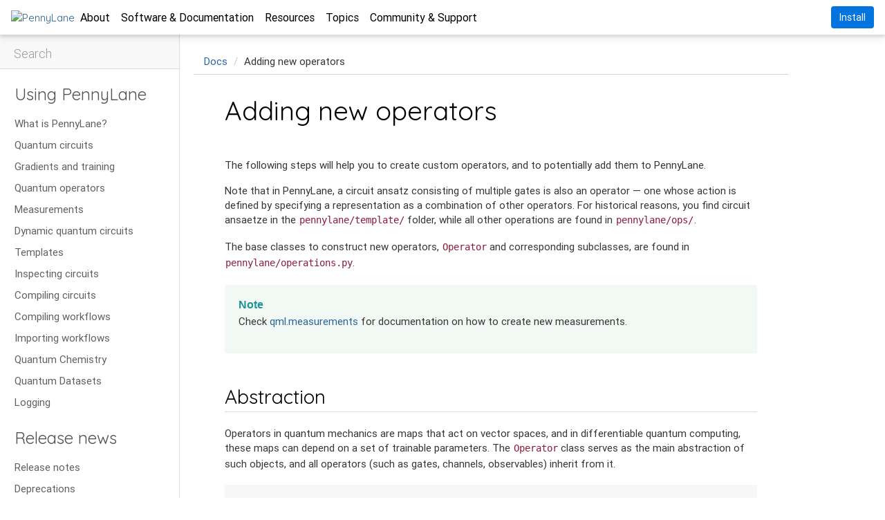

--- FILE ---
content_type: text/html; charset=utf-8
request_url: https://docs.pennylane.ai/en/stable/development/adding_operators.html
body_size: 19663
content:
<!DOCTYPE html>

<html lang="en" data-content_root="../">
  <head>
    <meta charset="utf-8" />
    <meta name="viewport" content="width=device-width, initial-scale=1.0" /><meta name="viewport" content="width=device-width, initial-scale=1" />
<meta property="og:title" content="Adding new operators" />
<meta property="og:type" content="website" />
<meta property="og:url" content="https://docs.pennylane.ai/en/stable/development/adding_operators.html" />
<meta property="og:site_name" content="PennyLane" />
<meta property="og:description" content="The following steps will help you to create custom operators, and to potentially add them to PennyLane. Note that in PennyLane, a circuit ansatz consisting of multiple gates is also an operator — o..." />
<meta property="og:image" content="https://docs.pennylane.ai/en/stable/_static/opengraph.png" />
<meta property="og:image:alt" content="PennyLane" />
<meta name="description" content="The following steps will help you to create custom operators, and to potentially add them to PennyLane. Note that in PennyLane, a circuit ansatz consisting of multiple gates is also an operator — o..." />

  <link rel="icon" type="image/x-icon" href="../_static/favicon.ico">
  <link rel="shortcut icon" type="image/x-icon" href="../_static/favicon.ico">
  


  <meta property="og:title" content="Adding new operators &#8212; PennyLane">
  <meta property="og:url" content="https://docs.pennylane.ai/en/stable/development/adding_operators.html">
  <meta property="og:type" content="website">
  <meta name="twitter:card" content="summary_large_image">

  
  
  <meta name="viewport" content="width=device-width, initial-scale=1" />
  

  <!-- Google Fonts -->
  <link rel="stylesheet" href="https://fonts.googleapis.com/css?family=Noto+Serif">
  <link rel="stylesheet" href="https://fonts.googleapis.com/css?family=Roboto&display=swap">
  <link rel="stylesheet" href="https://fonts.googleapis.com/css2?family=Quicksand:wght@400;500&display=swap">
  <!-- Font Awesome -->
  <link rel="stylesheet" href="https://use.fontawesome.com/releases/v5.8.2/css/all.css">
  <!-- Box Icons -->
  <link href="https://cdn.boxicons.com/fonts/basic/boxicons.min.css" rel="stylesheet">
  <link href="https://cdn.boxicons.com/fonts/brands/boxicons-brands.min.css" rel="stylesheet">
  <!-- Bootstrap core CSS -->
  <link rel="stylesheet" href="https://cdnjs.cloudflare.com/ajax/libs/twitter-bootstrap/4.3.1/css/bootstrap.min.css">
  <!-- Material Design Bootstrap -->
  <link rel="stylesheet" href="https://cdnjs.cloudflare.com/ajax/libs/mdbootstrap/4.5.14/css/mdb.min.css">
  <!-- Overlay Scrollbars -->
  <link rel="stylesheet" href="https://cdnjs.cloudflare.com/ajax/libs/overlayscrollbars/2.11.4/styles/overlayscrollbars.css" crossorigin="anonymous" referrerpolicy="no-referrer" />
  <!-- Syntax Highlighting -->
  <link rel="stylesheet" href="https://cdnjs.cloudflare.com/ajax/libs/highlight.js/9.15.10/styles/tomorrow-night.min.css">

  <meta name="viewport" content="width=device-width, initial-scale=1.0">
  <script type="text/x-mathjax-config">
     MathJax.Hub.Config({
       "HTML-CSS": { scale: 90, linebreaks: { automatic: true } },
       TeX: {
         Macros: {
           pr : ['|\#1\\rangle\\langle\#1|',1],
           ket: ['\\left| \#1\\right\\rangle',1],
           bra: ['\\left\\langle \#1\\right|',1],
           xket: ['\\left| \#1\\right\\rangle_x',1],
           xbra: ['\\left\\langle \#1\\right|_x',1],
           braket: ['\\langle \#1 \\rangle',1],
           braketD: ['\\langle \#1 \\mid \#2 \\rangle',2],
           braketT: ['\\langle \#1 \\mid \#2 \\mid \#3 \\rangle',3],
           ketbra: ['| #1 \\rangle \\langle #2 |',2],
           hc: ['\\text{h.c.}',0],
           cc: ['\\text{c.c.}',0],
           h: ['\\hat',0],
           nn: ['\\nonumber',0],
           di: ['\\frac{d}{d \#1}',1],
           uu: ['\\mathcal{U}',0],
           inn: ['\\text{in}',0],
           out: ['\\text{out}',0],
           vac: ['\\text{vac}',0],
           I: ['\\hat{\\mathbf{1}}',0],
           x: ['\\hat{x}',0],
           p: ['\\hat{p}',0],
           a: ['\\hat{a}',0],
           ad: ['\\hat{a}^\\dagger',0],
           n: ['\\hat{n}',0],
           nbar: ['\\overline{n}',0],
           sech: ['\\mathrm{sech~}',0],
           tanh: ['\\mathrm{tanh~}',0],
           re: ['\\text{Re}',0],
           im: ['\\text{Im}',0],
           tr: ['\\mathrm{Tr} #1',1],
           sign: ['\\text{sign}',0],
           overlr: ['\\overset\\leftrightarrow{\#1}',1],
           overl: ['\\overset\leftarrow{\#1}',1],
           overr: ['\\overset\rightarrow{\#1}',1],
           avg: ['\\left< \#1 \\right>',1],
           slashed: ['\\cancel{\#1}',1],
           bold: ['\\boldsymbol{\#1}',1],
           d: ['\\mathrm d',0],
           expect: ["\\langle #1 \\rangle",1],
           pde: ["\\frac{\\partial}{\\partial \#1}",1],
           R: ["\\mathbb{R}",0],
           C: ["\\mathbb{C}",0],
           Ad: ["\\text{Ad}",0],
           Var: ["\\text{Var}",0],
           bx: ["\\mathbf{x}", 0],
           bm: ["\\boldsymbol{\#1}",1],
           haf: ["\\mathrm{haf}",0],
           lhaf: ["\\mathrm{lhaf}",0]
         }
       }
     });
     </script>

  <!-- Google Analytics -->
  <script>
    // Always define a safe no-op default for GA events
    window.sendCustomGAEvent = function () {};
  </script>
      <script async src="https://www.googletagmanager.com/gtag/js?id=G-C480Z9JL0D"></script>
      <script>
        window.dataLayer = window.dataLayer || [];
        function gtag(){dataLayer.push(arguments);}
        gtag('js', new Date());
        gtag('config', 'G-C480Z9JL0D');
        
        window.sendCustomGAEvent = function(eventName, eventCategory, eventLabel, value) {
          gtag('event', eventName, {
            'event_category': eventCategory,
            'event_label': eventLabel,
            'value': value
          });
        };
      </script>
  
    <title>Adding new operators &#8212; PennyLane 0.44.0 documentation</title>
    <link rel="stylesheet" type="text/css" href="../_static/pygments.css?v=03e43079" />
    <link rel="stylesheet" type="text/css" href="../_static/xanadu.css?v=5633ea19" />
    <link rel="stylesheet" type="text/css" href="../_static/graphviz.css?v=4ae1632d" />
    <link rel="stylesheet" type="text/css" href="../_static/copybutton.css?v=76b2166b" />
    <script src="../_static/documentation_options.js?v=c79cc614"></script>
    <script src="../_static/doctools.js?v=9bcbadda"></script>
    <script src="../_static/sphinx_highlight.js?v=dc90522c"></script>
    <script src="../_static/clipboard.min.js?v=a7894cd8"></script>
    <script src="../_static/copybutton.js?v=30646c52"></script>
    <link rel="canonical" href="https://docs.pennylane.ai/en/stable/development/adding_operators.html" />
    <link rel="index" title="Index" href="../genindex.html" />
    <link rel="search" title="Search" href="../search.html" />
    <link rel="next" title="qml" href="../code/qml.html" />
    <link rel="prev" title="Building a plugin" href="plugins.html" /> 
  <script async type="text/javascript" src="/_/static/javascript/readthedocs-addons.js"></script><meta name="readthedocs-project-slug" content="xanaduai-pennylane" /><meta name="readthedocs-version-slug" content="stable" /><meta name="readthedocs-resolver-filename" content="/development/adding_operators.html" /><meta name="readthedocs-http-status" content="200" /></head><body><nav>
  <!-- Logo and Title -->

  <a class="navbar-logo-title-container" href="https://pennylane.ai" aria-label="home" onclick="sendCustomGAEvent('click', 'navbar_ux', 'navbar_logo_click', 'redirect to homepage')">
    
    
      <img class="navbar-logo-title-image" src="https://assets.cloud.pennylane.ai/docs/pennylane-logo-with-wordmark.svg" alt="PennyLane" height="24px"></img>
    
  </a>

  <!-- Desktop Links -->

  

  

  <div class="navbar-links desktop">
    <ul class="navbar-left-links desktop">
      
        
    <li class="navbar-left-link desktop">

       <button aria-label="open About sub-menu" aria-expanded="false" class="dropdown-trigger"> 

        <span>About</span>
        
          <i class="bx bx-chevron-down"></i>
        
       </button> 

      
        <ul class="navbar-dropdown desktop">
          
            <li>
              <a href="https://pennylane.ai/research"  onclick="sendCustomGAEvent('click', 'navbar_ux', 'navbar_button_click', 'About > Research')">Research
              </a>
            </li>
          
            <li>
              <a href="https://pennylane.ai/features"  onclick="sendCustomGAEvent('click', 'navbar_ux', 'navbar_button_click', 'About > Features')">Features
              </a>
            </li>
          
            <li>
              <a href="https://pennylane.ai/performance"  onclick="sendCustomGAEvent('click', 'navbar_ux', 'navbar_button_click', 'About > Performance')">Performance
              </a>
            </li>
          
            <li>
              <a href="https://pennylane.ai/devices"  onclick="sendCustomGAEvent('click', 'navbar_ux', 'navbar_button_click', 'About > Hardware & Simulators')">Hardware & Simulators
              </a>
            </li>
          
            <li>
              <a href="https://pennylane.ai/qml"  onclick="sendCustomGAEvent('click', 'navbar_ux', 'navbar_button_click', 'About > Learn')">Learn
              </a>
            </li>
          
            <li>
              <a href="https://pennylane.ai/education"  onclick="sendCustomGAEvent('click', 'navbar_ux', 'navbar_button_click', 'About > Teach')">Teach
              </a>
            </li>
          
        </ul>
      
    </li>
  
      
        
    <li class="navbar-left-link desktop">

       <button aria-label="open Software & Documentation sub-menu" aria-expanded="false" class="dropdown-trigger"> 

        <span>Software & Documentation</span>
        
          <i class="bx bx-chevron-down"></i>
        
       </button> 

      
        <ul class="navbar-dropdown desktop">
          
            <li>
              <a href="https://pennylane.ai/install"  onclick="sendCustomGAEvent('click', 'navbar_ux', 'navbar_button_click', 'Software & Documentation > Install PennyLane')">Install PennyLane
              </a>
            </li>
          
            <li>
              <a href="https://docs.pennylane.ai/en/stable/"  onclick="sendCustomGAEvent('click', 'navbar_ux', 'navbar_button_click', 'Software & Documentation > Documentation')">Documentation
              </a>
            </li>
          
            <li>
              <a href="https://docs.pennylane.ai/projects/catalyst/en/stable/"  onclick="sendCustomGAEvent('click', 'navbar_ux', 'navbar_button_click', 'Software & Documentation > Catalyst Compilation Docs')">Catalyst Compilation Docs
              </a>
            </li>
          
            <li>
              <a href="https://docs.pennylane.ai/en/stable/development/guide.html"  onclick="sendCustomGAEvent('click', 'navbar_ux', 'navbar_button_click', 'Software & Documentation > Development Guide')">Development Guide
              </a>
            </li>
          
            <li>
              <a href="https://pennylane.ai/search/?contentType=DEMO&categories=how-to&sort=publication_date"  onclick="sendCustomGAEvent('click', 'navbar_ux', 'navbar_button_click', 'Software & Documentation > How-to Demos')">How-to Demos
              </a>
            </li>
          
            <li>
              <a href="https://docs.pennylane.ai/en/stable/code/qml.html"  onclick="sendCustomGAEvent('click', 'navbar_ux', 'navbar_button_click', 'Software & Documentation > API')">API
              </a>
            </li>
          
            <li>
              <a href="https://github.com/PennyLaneAI/pennylane"  rel="noopener noreferrer" target="_blank"  onclick="sendCustomGAEvent('click', 'navbar_ux', 'navbar_button_click', 'Software & Documentation > GitHub')">GitHub
                  <i class='bx bx-arrow-out-up-right-square'></i> 
                
              </a>
            </li>
          
        </ul>
      
    </li>
  
      
        
    <li class="navbar-left-link desktop">

       <button aria-label="open Resources sub-menu" aria-expanded="false" class="dropdown-trigger"> 

        <span>Resources</span>
        
          <i class="bx bx-chevron-down"></i>
        
       </button> 

      
        <ul class="navbar-dropdown desktop">
          
            <li>
              <a href="https://pennylane.ai/qml/demonstrations"  onclick="sendCustomGAEvent('click', 'navbar_ux', 'navbar_button_click', 'Resources > Demos')">Demos
              </a>
            </li>
          
            <li>
              <a href="https://pennylane.ai/compilation"  onclick="sendCustomGAEvent('click', 'navbar_ux', 'navbar_button_click', 'Resources > Quantum Compilation')">Quantum Compilation
              </a>
            </li>
          
            <li>
              <a href="https://pennylane.ai/datasets"  onclick="sendCustomGAEvent('click', 'navbar_ux', 'navbar_button_click', 'Resources > Quantum Datasets')">Quantum Datasets
              </a>
            </li>
          
            <li>
              <a href="https://pennylane.ai/codebook"  onclick="sendCustomGAEvent('click', 'navbar_ux', 'navbar_button_click', 'Resources > Codebook')">Codebook
              </a>
            </li>
          
            <li>
              <a href="https://pennylane.ai/challenges"  onclick="sendCustomGAEvent('click', 'navbar_ux', 'navbar_button_click', 'Resources > Coding Challenges')">Coding Challenges
              </a>
            </li>
          
            <li>
              <a href="https://pennylane.ai/qml/videos"  onclick="sendCustomGAEvent('click', 'navbar_ux', 'navbar_button_click', 'Resources > Videos')">Videos
              </a>
            </li>
          
        </ul>
      
    </li>
  
      
        
    <li class="navbar-left-link desktop">

       <button aria-label="open Topics sub-menu" aria-expanded="false" class="dropdown-trigger"> 

        <span>Topics</span>
        
          <i class="bx bx-chevron-down"></i>
        
       </button> 

      
        <ul class="navbar-dropdown desktop">
          
            <li>
              <a href="https://pennylane.ai/topics/fault-tolerant-quantum-computing"  onclick="sendCustomGAEvent('click', 'navbar_ux', 'navbar_button_click', 'Topics > Fault-Tolerant Quantum Computing')">Fault-Tolerant Quantum Computing
              </a>
            </li>
          
            <li>
              <a href="https://pennylane.ai/topics/hamiltonian-simulation"  onclick="sendCustomGAEvent('click', 'navbar_ux', 'navbar_button_click', 'Topics > Hamiltonian Simulation')">Hamiltonian Simulation
              </a>
            </li>
          
            <li>
              <a href="https://pennylane.ai/topics/quantum-hardware"  onclick="sendCustomGAEvent('click', 'navbar_ux', 'navbar_button_click', 'Topics > Quantum Hardware')">Quantum Hardware
              </a>
            </li>
          
            <li>
              <a href="https://pennylane.ai/topics/quantum-machine-learning"  onclick="sendCustomGAEvent('click', 'navbar_ux', 'navbar_button_click', 'Topics > Quantum Machine Learning')">Quantum Machine Learning
              </a>
            </li>
          
            <li>
              <a href="https://pennylane.ai/topics/quantum-gradients"  onclick="sendCustomGAEvent('click', 'navbar_ux', 'navbar_button_click', 'Topics > Quantum Gradients')">Quantum Gradients
              </a>
            </li>
          
        </ul>
      
    </li>
  
      
        
    <li class="navbar-left-link desktop">

       <button aria-label="open Community & Support sub-menu" aria-expanded="false" class="dropdown-trigger"> 

        <span>Community & Support</span>
        
          <i class="bx bx-chevron-down"></i>
        
       </button> 

      
        <ul class="navbar-dropdown desktop">
          
            <li>
              <a href="https://pennylane.ai/blog/?page=1"  onclick="sendCustomGAEvent('click', 'navbar_ux', 'navbar_button_click', 'Community & Support > Blog')">Blog
              </a>
            </li>
          
            <li>
              <a href="https://pennylane.ai/faq"  onclick="sendCustomGAEvent('click', 'navbar_ux', 'navbar_button_click', 'Community & Support > FAQs')">FAQs
              </a>
            </li>
          
            <li>
              <a href="https://discuss.pennylane.ai/"  rel="noopener noreferrer" target="_blank"  onclick="sendCustomGAEvent('click', 'navbar_ux', 'navbar_button_click', 'Community & Support > Discussion Forum')">Discussion Forum
                  <i class='bx bx-arrow-out-up-right-square'></i> 
                
              </a>
            </li>
          
            <li>
              <a href="https://pennylane.ai/qml/demos_submission"  onclick="sendCustomGAEvent('click', 'navbar_ux', 'navbar_button_click', 'Community & Support > Submit a Demo')">Submit a Demo
              </a>
            </li>
          
            <li>
              <a href="https://pennylane.ai/get-involved"  onclick="sendCustomGAEvent('click', 'navbar_ux', 'navbar_button_click', 'Community & Support > Get Involved')">Get Involved
              </a>
            </li>
          
        </ul>
      
    </li>
  
      
    </ul>
    <ul class="navbar-right-links desktop">
      
      
        
    <li class="navbar-right-link desktop">
      
        <a class="navbar-button desktop" href="https://pennylane.ai/install" onclick="sendCustomGAEvent('click', 'navbar_ux', 'navbar_button_click', 'Install')">
          Install
        </a>
      
    </li>
  
      
    </ul>
  </div>

  <!-- Mobile Links -->

  

  

  <div class="navbar-menu mobile">
    <button onclick="toggleMobileNavbar(this)" aria-label="open menu" aria-expanded="false">
      <i class="bx bx-menu"></i>
      <i class="bx bx-x"></i>
    </button>
  </div>
</nav>

<div class="navbar-links mobile">
  <ul>
    

    
      
    <li class="navbar-link mobile">
      
        <button class="navbar-link-heading mobile" onclick="toggleMobileNavbarLink(this)" aria-label="open About sub-menu" aria-expanded="false">
          <div>
            <span>About</span>
            
          </div>
          
          <i class="bx bx-chevron-down"></i>
          
        </button>
      
      <div class="navbar-dropdown mobile">
        <ul>
          
          
            <li>
              <a href="https://pennylane.ai/research"  onclick="sendCustomGAEvent('click', 'navbar_ux', 'navbar_button_click', 'About > Research')">Research
              </a>
            </li>
          
            <li>
              <a href="https://pennylane.ai/features"  onclick="sendCustomGAEvent('click', 'navbar_ux', 'navbar_button_click', 'About > Features')">Features
              </a>
            </li>
          
            <li>
              <a href="https://pennylane.ai/performance"  onclick="sendCustomGAEvent('click', 'navbar_ux', 'navbar_button_click', 'About > Performance')">Performance
              </a>
            </li>
          
            <li>
              <a href="https://pennylane.ai/devices"  onclick="sendCustomGAEvent('click', 'navbar_ux', 'navbar_button_click', 'About > Hardware & Simulators')">Hardware & Simulators
              </a>
            </li>
          
            <li>
              <a href="https://pennylane.ai/qml"  onclick="sendCustomGAEvent('click', 'navbar_ux', 'navbar_button_click', 'About > Learn')">Learn
              </a>
            </li>
          
            <li>
              <a href="https://pennylane.ai/education"  onclick="sendCustomGAEvent('click', 'navbar_ux', 'navbar_button_click', 'About > Teach')">Teach
              </a>
            </li>
          
        </ul>
      </div>
    </li>
  
    
      
    <li class="navbar-link mobile">
      
        <button class="navbar-link-heading mobile" onclick="toggleMobileNavbarLink(this)" aria-label="open Software & Documentation sub-menu" aria-expanded="false">
          <div>
            <span>Software & Documentation</span>
            
          </div>
          
          <i class="bx bx-chevron-down"></i>
          
        </button>
      
      <div class="navbar-dropdown mobile">
        <ul>
          
          
            <li>
              <a href="https://pennylane.ai/install"  onclick="sendCustomGAEvent('click', 'navbar_ux', 'navbar_button_click', 'Software & Documentation > Install PennyLane')">Install PennyLane
              </a>
            </li>
          
            <li>
              <a href="https://docs.pennylane.ai/en/stable/"  onclick="sendCustomGAEvent('click', 'navbar_ux', 'navbar_button_click', 'Software & Documentation > Documentation')">Documentation
              </a>
            </li>
          
            <li>
              <a href="https://docs.pennylane.ai/projects/catalyst/en/stable/"  onclick="sendCustomGAEvent('click', 'navbar_ux', 'navbar_button_click', 'Software & Documentation > Catalyst Compilation Docs')">Catalyst Compilation Docs
              </a>
            </li>
          
            <li>
              <a href="https://docs.pennylane.ai/en/stable/development/guide.html"  onclick="sendCustomGAEvent('click', 'navbar_ux', 'navbar_button_click', 'Software & Documentation > Development Guide')">Development Guide
              </a>
            </li>
          
            <li>
              <a href="https://pennylane.ai/search/?contentType=DEMO&categories=how-to&sort=publication_date"  onclick="sendCustomGAEvent('click', 'navbar_ux', 'navbar_button_click', 'Software & Documentation > How-to Demos')">How-to Demos
              </a>
            </li>
          
            <li>
              <a href="https://docs.pennylane.ai/en/stable/code/qml.html"  onclick="sendCustomGAEvent('click', 'navbar_ux', 'navbar_button_click', 'Software & Documentation > API')">API
              </a>
            </li>
          
            <li>
              <a href="https://github.com/PennyLaneAI/pennylane"  target="_blank"  onclick="sendCustomGAEvent('click', 'navbar_ux', 'navbar_button_click', 'Software & Documentation > GitHub')">GitHub
                  <i class='bx bx-arrow-out-up-right-square'></i> 
                
              </a>
            </li>
          
        </ul>
      </div>
    </li>
  
    
      
    <li class="navbar-link mobile">
      
        <button class="navbar-link-heading mobile" onclick="toggleMobileNavbarLink(this)" aria-label="open Resources sub-menu" aria-expanded="false">
          <div>
            <span>Resources</span>
            
          </div>
          
          <i class="bx bx-chevron-down"></i>
          
        </button>
      
      <div class="navbar-dropdown mobile">
        <ul>
          
          
            <li>
              <a href="https://pennylane.ai/qml/demonstrations"  onclick="sendCustomGAEvent('click', 'navbar_ux', 'navbar_button_click', 'Resources > Demos')">Demos
              </a>
            </li>
          
            <li>
              <a href="https://pennylane.ai/compilation"  onclick="sendCustomGAEvent('click', 'navbar_ux', 'navbar_button_click', 'Resources > Quantum Compilation')">Quantum Compilation
              </a>
            </li>
          
            <li>
              <a href="https://pennylane.ai/datasets"  onclick="sendCustomGAEvent('click', 'navbar_ux', 'navbar_button_click', 'Resources > Quantum Datasets')">Quantum Datasets
              </a>
            </li>
          
            <li>
              <a href="https://pennylane.ai/codebook"  onclick="sendCustomGAEvent('click', 'navbar_ux', 'navbar_button_click', 'Resources > Codebook')">Codebook
              </a>
            </li>
          
            <li>
              <a href="https://pennylane.ai/challenges"  onclick="sendCustomGAEvent('click', 'navbar_ux', 'navbar_button_click', 'Resources > Coding Challenges')">Coding Challenges
              </a>
            </li>
          
            <li>
              <a href="https://pennylane.ai/qml/videos"  onclick="sendCustomGAEvent('click', 'navbar_ux', 'navbar_button_click', 'Resources > Videos')">Videos
              </a>
            </li>
          
        </ul>
      </div>
    </li>
  
    
      
    <li class="navbar-link mobile">
      
        <button class="navbar-link-heading mobile" onclick="toggleMobileNavbarLink(this)" aria-label="open Topics sub-menu" aria-expanded="false">
          <div>
            <span>Topics</span>
            
          </div>
          
          <i class="bx bx-chevron-down"></i>
          
        </button>
      
      <div class="navbar-dropdown mobile">
        <ul>
          
          
            <li>
              <a href="https://pennylane.ai/topics/fault-tolerant-quantum-computing"  onclick="sendCustomGAEvent('click', 'navbar_ux', 'navbar_button_click', 'Topics > Fault-Tolerant Quantum Computing')">Fault-Tolerant Quantum Computing
              </a>
            </li>
          
            <li>
              <a href="https://pennylane.ai/topics/hamiltonian-simulation"  onclick="sendCustomGAEvent('click', 'navbar_ux', 'navbar_button_click', 'Topics > Hamiltonian Simulation')">Hamiltonian Simulation
              </a>
            </li>
          
            <li>
              <a href="https://pennylane.ai/topics/quantum-hardware"  onclick="sendCustomGAEvent('click', 'navbar_ux', 'navbar_button_click', 'Topics > Quantum Hardware')">Quantum Hardware
              </a>
            </li>
          
            <li>
              <a href="https://pennylane.ai/topics/quantum-machine-learning"  onclick="sendCustomGAEvent('click', 'navbar_ux', 'navbar_button_click', 'Topics > Quantum Machine Learning')">Quantum Machine Learning
              </a>
            </li>
          
            <li>
              <a href="https://pennylane.ai/topics/quantum-gradients"  onclick="sendCustomGAEvent('click', 'navbar_ux', 'navbar_button_click', 'Topics > Quantum Gradients')">Quantum Gradients
              </a>
            </li>
          
        </ul>
      </div>
    </li>
  
    
      
    <li class="navbar-link mobile">
      
        <button class="navbar-link-heading mobile" onclick="toggleMobileNavbarLink(this)" aria-label="open Community & Support sub-menu" aria-expanded="false">
          <div>
            <span>Community & Support</span>
            
          </div>
          
          <i class="bx bx-chevron-down"></i>
          
        </button>
      
      <div class="navbar-dropdown mobile">
        <ul>
          
          
            <li>
              <a href="https://pennylane.ai/blog/?page=1"  onclick="sendCustomGAEvent('click', 'navbar_ux', 'navbar_button_click', 'Community & Support > Blog')">Blog
              </a>
            </li>
          
            <li>
              <a href="https://pennylane.ai/faq"  onclick="sendCustomGAEvent('click', 'navbar_ux', 'navbar_button_click', 'Community & Support > FAQs')">FAQs
              </a>
            </li>
          
            <li>
              <a href="https://discuss.pennylane.ai/"  target="_blank"  onclick="sendCustomGAEvent('click', 'navbar_ux', 'navbar_button_click', 'Community & Support > Discussion Forum')">Discussion Forum
                  <i class='bx bx-arrow-out-up-right-square'></i> 
                
              </a>
            </li>
          
            <li>
              <a href="https://pennylane.ai/qml/demos_submission"  onclick="sendCustomGAEvent('click', 'navbar_ux', 'navbar_button_click', 'Community & Support > Submit a Demo')">Submit a Demo
              </a>
            </li>
          
            <li>
              <a href="https://pennylane.ai/get-involved"  onclick="sendCustomGAEvent('click', 'navbar_ux', 'navbar_button_click', 'Community & Support > Get Involved')">Get Involved
              </a>
            </li>
          
        </ul>
      </div>
    </li>
  
    

    

    
      
    
      <li class="navbar-button mobile">
        <a href="https://pennylane.ai/install" onclick="sendCustomGAEvent('click', 'navbar_ux', 'navbar_button_click', 'Install')">
          Install
        </a>
      </li>
    
  
    
  </ul>
</div>


    <div class="related" role="navigation" aria-label="Related">
      <h3>Navigation</h3>
      <ul>
        <li class="right" style="margin-right: 10px">
          <a href="../genindex.html" title="General Index"
             accesskey="I">index</a></li>
        <li class="right" >
          <a href="../py-modindex.html" title="Python Module Index"
             >modules</a> |</li>
        <li class="right" >
          <a href="../code/qml.html" title="qml"
             accesskey="N">next</a> |</li>
        <li class="right" >
          <a href="plugins.html" title="Building a plugin"
             accesskey="P">previous</a> |</li>
        <li class="nav-item nav-item-0"><a href="../index.html">PennyLane 0.44.0 documentation</a> &#187;</li>
        <li class="nav-item nav-item-this"><a href="">Adding new operators</a></li> 
      </ul>
    </div>
    <div class="container-wrapper">
        <div class="toc-heading mobile">
          <button onclick="toggleMobileToC(this)">
            <span>Table of contents</span>
            <i class="bx bx-chevron-down"></i>
          </button>
        </div>
  <div id="left-column" class="nano css-transitions-only-after-page-load">
    <div class="sphinxsidebar nano-content"><div class="sidebar-block search-block">
  <div id="main-search">
    <form action="../search.html" method="GET" role="form">
      <div class="md-input">
        <input name="q" type="text" required>
        <span class="bar"></span>
        <label>Search</label>
      </div>
      <input type="hidden" name="check_keywords" value="yes"/>
      <input type="hidden" name="area" value="default"/>
    </form>
  </div>
</div>
<div class="sidebar-block">
  <div class="sidebar-toc">
    
    <p class="caption" role="heading"><span class="caption-text">Using PennyLane</span></p>
<ul>
<li class="toctree-l1"><a class="reference internal" href="../introduction/pennylane.html">What is PennyLane?</a></li>
<li class="toctree-l1"><a class="reference internal" href="../introduction/circuits.html">Quantum circuits</a></li>
<li class="toctree-l1"><a class="reference internal" href="../introduction/interfaces.html">Gradients and training</a></li>
<li class="toctree-l1"><a class="reference internal" href="../introduction/operations.html">Quantum operators</a></li>
<li class="toctree-l1"><a class="reference internal" href="../introduction/measurements.html">Measurements</a></li>
<li class="toctree-l1"><a class="reference internal" href="../introduction/dynamic_quantum_circuits.html">Dynamic quantum circuits</a></li>
<li class="toctree-l1"><a class="reference internal" href="../introduction/templates.html">Templates</a></li>
<li class="toctree-l1"><a class="reference internal" href="../introduction/inspecting_circuits.html">Inspecting circuits</a></li>
<li class="toctree-l1"><a class="reference internal" href="../introduction/compiling_circuits.html">Compiling circuits</a></li>
<li class="toctree-l1"><a class="reference internal" href="../introduction/compiling_workflows.html">Compiling workflows</a></li>
<li class="toctree-l1"><a class="reference internal" href="../introduction/importing_workflows.html">Importing workflows</a></li>
<li class="toctree-l1"><a class="reference internal" href="../introduction/chemistry.html">Quantum Chemistry</a></li>
<li class="toctree-l1"><a class="reference internal" href="../introduction/data.html">Quantum Datasets</a></li>
<li class="toctree-l1"><a class="reference internal" href="../introduction/logging.html">Logging</a></li>
</ul>
<p class="caption" role="heading"><span class="caption-text">Release news</span></p>
<ul>
<li class="toctree-l1"><a class="reference internal" href="release_notes.html">Release notes</a></li>
<li class="toctree-l1"><a class="reference internal" href="deprecations.html">Deprecations</a></li>
<li class="toctree-l1"><a class="reference internal" href="../news/new_opmath.html">Updated Operators</a></li>
<li class="toctree-l1"><a class="reference internal" href="../news/program_capture_sharp_bits.html">Program capture sharp bits</a></li>
</ul>
<p class="caption" role="heading"><span class="caption-text">Development</span></p>
<ul class="current">
<li class="toctree-l1"><a class="reference internal" href="guide.html">Development guide</a></li>
<li class="toctree-l1"><a class="reference internal" href="plugins.html">Building a plugin</a></li>
<li class="toctree-l1 current"><a class="current reference internal" href="#">Adding new operators</a></li>
</ul>
<p class="caption" role="heading"><span class="caption-text">API</span></p>
<ul>
<li class="toctree-l1"><a class="reference internal" href="../code/qml.html">qml</a></li>
<li class="toctree-l1"><a class="reference internal" href="../code/qml_bose.html">qml.bose</a></li>
<li class="toctree-l1"><a class="reference internal" href="../code/qml_compiler.html">qml.compiler</a></li>
<li class="toctree-l1"><a class="reference internal" href="../code/qml_data.html">qml.data</a></li>
<li class="toctree-l1"><a class="reference internal" href="../code/qml_decomposition.html">qml.decomposition</a></li>
<li class="toctree-l1"><a class="reference internal" href="../code/qml_debugging.html">qml.debugging</a></li>
<li class="toctree-l1"><a class="reference internal" href="../code/qml_drawer.html">qml.drawer</a></li>
<li class="toctree-l1"><a class="reference internal" href="../code/qml_estimator.html">qml.estimator</a></li>
<li class="toctree-l1"><a class="reference internal" href="../code/qml_fermi.html">qml.fermi</a></li>
<li class="toctree-l1"><a class="reference internal" href="../code/qml_fourier.html">qml.fourier</a></li>
<li class="toctree-l1"><a class="reference internal" href="../code/qml_gradients.html">qml.gradients</a></li>
<li class="toctree-l1"><a class="reference internal" href="../code/qml_io.html">qml.io</a></li>
<li class="toctree-l1"><a class="reference internal" href="../code/qml_kernels.html">qml.kernels</a></li>
<li class="toctree-l1"><a class="reference internal" href="../code/qml_labs.html">qml.labs</a></li>
<li class="toctree-l1"><a class="reference internal" href="../code/qml_liealg.html">qml.liealg</a></li>
<li class="toctree-l1"><a class="reference internal" href="../code/qml_logging.html">qml.logging</a></li>
<li class="toctree-l1"><a class="reference internal" href="../code/qml_math.html">qml.math</a></li>
<li class="toctree-l1"><a class="reference internal" href="../code/qml_noise.html">qml.noise</a></li>
<li class="toctree-l1"><a class="reference internal" href="../code/qml_numpy.html">qml.numpy</a></li>
<li class="toctree-l1"><a class="reference internal" href="../code/qml_ops_op_math.html">qml.ops.op_math</a></li>
<li class="toctree-l1"><a class="reference internal" href="../code/qml_pauli.html">qml.pauli</a></li>
<li class="toctree-l1"><a class="reference internal" href="../code/qml_pulse.html">qml.pulse</a></li>
<li class="toctree-l1"><a class="reference internal" href="../code/qml_qaoa.html">qml.qaoa</a></li>
<li class="toctree-l1"><a class="reference internal" href="../code/qml_qchem.html">qml.qchem</a></li>
<li class="toctree-l1"><a class="reference internal" href="../code/qml_qcut.html">qml.qcut</a></li>
<li class="toctree-l1"><a class="reference internal" href="../code/qml_qnn.html">qml.qnn</a></li>
<li class="toctree-l1"><a class="reference internal" href="../code/qml_resource.html">qml.resource</a></li>
<li class="toctree-l1"><a class="reference internal" href="../code/qml_shadows.html">qml.shadows</a></li>
<li class="toctree-l1"><a class="reference internal" href="../code/qml_spin.html">qml.spin</a></li>
<li class="toctree-l1"><a class="reference internal" href="../code/qml_transforms.html">qml.transforms</a></li>
</ul>
<p class="caption" role="heading"><span class="caption-text">Internals</span></p>
<ul>
<li class="toctree-l1"><a class="reference internal" href="../code/qml_capture.html">qml.capture</a></li>
<li class="toctree-l1"><a class="reference internal" href="../code/qml_concurrency.html">qml.concurrency</a></li>
<li class="toctree-l1"><a class="reference internal" href="../code/qml_devices.html">qml.devices</a></li>
<li class="toctree-l1"><a class="reference internal" href="../code/qml_exceptions.html">qml.exceptions</a></li>
<li class="toctree-l1"><a class="reference internal" href="../code/qml_ftqc.html">qml.ftqc</a></li>
<li class="toctree-l1"><a class="reference internal" href="../code/qml_measurements.html">qml.measurements</a></li>
<li class="toctree-l1"><a class="reference internal" href="../code/qml_pytrees.html">qml.pytrees</a></li>
<li class="toctree-l1"><a class="reference internal" href="../code/qml_operation.html">qml.operation</a></li>
<li class="toctree-l1"><a class="reference internal" href="../code/qml_queuing.html">qml.queuing</a></li>
<li class="toctree-l1"><a class="reference internal" href="../code/qml_tape.html">qml.tape</a></li>
<li class="toctree-l1"><a class="reference internal" href="../code/qml_wires.html">qml.wires</a></li>
<li class="toctree-l1"><a class="reference internal" href="../code/qml_workflow.html">qml.workflow</a></li>
</ul>

  </div>
</div>
      
    </div>
  </div>
        <div id="content">
          <div id="right-column">
            
            <div role="navigation" aria-label="breadcrumbs navigation">
              <ol class="breadcrumb">
                <li><a href="../index.html">Docs</a></li>
                
                <li>Adding new operators</li>
              </ol>
            </div>
            

            <div class="document clearer body">
              
  <section id="adding-new-operators">
<span id="contributing-operators"></span><h1>Adding new operators<a class="headerlink" href="#adding-new-operators" title="Link to this heading">¶</a></h1>
<p>The following steps will help you to create custom operators, and to
potentially add them to PennyLane.</p>
<p>Note that in PennyLane, a circuit ansatz consisting of multiple gates is also an operator — one whose
action is defined by specifying a representation as a combination of other operators.
For historical reasons, you find circuit ansaetze in the <code class="docutils literal notranslate"><span class="pre">pennylane/template/</span></code> folder,
while all other operations are found in <code class="docutils literal notranslate"><span class="pre">pennylane/ops/</span></code>.</p>
<p>The base classes to construct new operators, <a class="reference internal" href="../code/api/pennylane.operation.Operator.html#pennylane.operation.Operator" title="pennylane.operation.Operator"><code class="xref py py-class docutils literal notranslate"><span class="pre">Operator</span></code></a> and
corresponding subclasses, are found in <code class="docutils literal notranslate"><span class="pre">pennylane/operations.py</span></code>.</p>
<div class="admonition note">
<p class="admonition-title">Note</p>
<p>Check <a class="reference internal" href="../code/qml_measurements.html"><span class="doc">qml.measurements</span></a> for documentation on how to create new measurements.</p>
</div>
<section id="abstraction">
<h2>Abstraction<a class="headerlink" href="#abstraction" title="Link to this heading">¶</a></h2>
<p>Operators in quantum mechanics are maps that act on vector spaces, and in differentiable quantum computing, these
maps can depend on a set of trainable parameters. The <a class="reference internal" href="../code/api/pennylane.operation.Operator.html#pennylane.operation.Operator" title="pennylane.operation.Operator"><code class="xref py py-class docutils literal notranslate"><span class="pre">Operator</span></code></a> class
serves as the main abstraction of such objects, and all operators (such as gates, channels, observables)
inherit from it.</p>
<div class="doctest highlight-default notranslate"><div class="highlight"><pre><span></span><span class="gp">&gt;&gt;&gt; </span><span class="kn">from</span><span class="w"> </span><span class="nn">jax</span><span class="w"> </span><span class="kn">import</span> <span class="n">numpy</span> <span class="k">as</span> <span class="n">jnp</span>
<span class="gp">&gt;&gt;&gt; </span><span class="n">op</span> <span class="o">=</span> <span class="n">qml</span><span class="o">.</span><span class="n">Rot</span><span class="p">(</span><span class="n">jnp</span><span class="o">.</span><span class="n">array</span><span class="p">(</span><span class="mf">0.1</span><span class="p">),</span> <span class="n">jnp</span><span class="o">.</span><span class="n">array</span><span class="p">(</span><span class="mf">0.2</span><span class="p">),</span> <span class="n">jnp</span><span class="o">.</span><span class="n">array</span><span class="p">(</span><span class="mf">0.3</span><span class="p">),</span> <span class="n">wires</span><span class="o">=</span><span class="p">[</span><span class="s2">&quot;a&quot;</span><span class="p">])</span>
<span class="gp">&gt;&gt;&gt; </span><span class="nb">isinstance</span><span class="p">(</span><span class="n">op</span><span class="p">,</span> <span class="n">qml</span><span class="o">.</span><span class="n">operation</span><span class="o">.</span><span class="n">Operator</span><span class="p">)</span>
<span class="go">True</span>
</pre></div>
</div>
<p>The basic components of operators are the following:</p>
<ol class="arabic">
<li><p><strong>The name of the operator</strong> (<a class="reference internal" href="../code/api/pennylane.operation.Operator.html#pennylane.operation.Operator.name" title="pennylane.operation.Operator.name"><code class="xref py py-attr docutils literal notranslate"><span class="pre">Operator.name</span></code></a>), which may have a canonical, universally known interpretation (such as a “Hadamard” gate),
or could be a name specific to PennyLane.</p>
<div class="doctest highlight-default notranslate"><div class="highlight"><pre><span></span><span class="gp">&gt;&gt;&gt; </span><span class="n">op</span><span class="o">.</span><span class="n">name</span>
<span class="go">Rot</span>
</pre></div>
</div>
</li>
<li><p><strong>The subsystems that the operator addresses</strong> (<a class="reference internal" href="../code/api/pennylane.operation.Operator.html#pennylane.operation.Operator.wires" title="pennylane.operation.Operator.wires"><code class="xref py py-attr docutils literal notranslate"><span class="pre">Operator.wires</span></code></a>), which mathematically speaking defines the subspace that it acts on.</p>
<div class="doctest highlight-default notranslate"><div class="highlight"><pre><span></span><span class="gp">&gt;&gt;&gt; </span><span class="n">op</span><span class="o">.</span><span class="n">wires</span>
<span class="go">Wires([&#39;a&#39;])</span>
</pre></div>
</div>
</li>
<li><p><strong>Trainable parameters</strong> (<a class="reference internal" href="../code/api/pennylane.operation.Operator.html#pennylane.operation.Operator.parameters" title="pennylane.operation.Operator.parameters"><code class="xref py py-attr docutils literal notranslate"><span class="pre">Operator.parameters</span></code></a>) that the map depends on, such as a rotation angle,
which can be fed to the operator as tensor-like objects. For example, since we used jax arrays to
specify the three rotation angles of <code class="docutils literal notranslate"><span class="pre">op</span></code>, the parameters are jax <code class="docutils literal notranslate"><span class="pre">Arrays</span></code>.</p>
<div class="doctest highlight-default notranslate"><div class="highlight"><pre><span></span><span class="gp">&gt;&gt;&gt; </span><span class="n">op</span><span class="o">.</span><span class="n">parameters</span>
<span class="go">[Array(0.1, dtype=float32, weak_type=True),</span>
<span class="go"> Array(0.2, dtype=float32, weak_type=True),</span>
<span class="go"> Array(0.3, dtype=float32, weak_type=True)]</span>
</pre></div>
</div>
</li>
<li><p><strong>Non-trainable hyperparameters</strong> (<a class="reference internal" href="../code/api/pennylane.operation.Operator.html#pennylane.operation.Operator.hyperparameters" title="pennylane.operation.Operator.hyperparameters"><code class="xref py py-attr docutils literal notranslate"><span class="pre">Operator.hyperparameters</span></code></a>) that influence the action of the operator.
Not every operator has hyperparameters.</p>
<div class="doctest highlight-default notranslate"><div class="highlight"><pre><span></span><span class="gp">&gt;&gt;&gt; </span><span class="n">op</span><span class="o">.</span><span class="n">hyperparameters</span>
<span class="go">{}</span>
</pre></div>
</div>
</li>
<li><p>Possible <strong>symbolic or numerical representations</strong> of the operator, which can be used by PennyLane’s
devices to interpret the map. Examples are:</p>
<ul>
<li><p>Representation as a <strong>product of operators</strong> (<a class="reference internal" href="../code/api/pennylane.operation.Operator.html#pennylane.operation.Operator.decomposition" title="pennylane.operation.Operator.decomposition"><code class="xref py py-meth docutils literal notranslate"><span class="pre">Operator.decomposition()</span></code></a>):</p>
<div class="doctest highlight-default notranslate"><div class="highlight"><pre><span></span><span class="gp">&gt;&gt;&gt; </span><span class="n">op</span> <span class="o">=</span> <span class="n">qml</span><span class="o">.</span><span class="n">Rot</span><span class="p">(</span><span class="mf">0.1</span><span class="p">,</span> <span class="mf">0.2</span><span class="p">,</span> <span class="mf">0.3</span><span class="p">,</span> <span class="n">wires</span><span class="o">=</span><span class="p">[</span><span class="s2">&quot;a&quot;</span><span class="p">])</span>
<span class="gp">&gt;&gt;&gt; </span><span class="n">op</span><span class="o">.</span><span class="n">decomposition</span><span class="p">()</span>
<span class="go">[RZ(0.1, wires=[&#39;a&#39;]), RY(0.2, wires=[&#39;a&#39;]), RZ(0.3, wires=[&#39;a&#39;])]</span>
</pre></div>
</div>
</li>
<li><p>Representation as a <strong>linear combination of operators</strong> (<a class="reference internal" href="../code/api/pennylane.operation.Operator.html#pennylane.operation.Operator.terms" title="pennylane.operation.Operator.terms"><code class="xref py py-meth docutils literal notranslate"><span class="pre">Operator.terms()</span></code></a>):</p>
<div class="doctest highlight-default notranslate"><div class="highlight"><pre><span></span><span class="gp">&gt;&gt;&gt; </span><span class="n">op</span> <span class="o">=</span> <span class="n">qml</span><span class="o">.</span><span class="n">Hamiltonian</span><span class="p">([</span><span class="mf">1.</span><span class="p">,</span> <span class="mf">2.</span><span class="p">],</span> <span class="p">[</span><span class="n">qml</span><span class="o">.</span><span class="n">PauliX</span><span class="p">(</span><span class="mi">0</span><span class="p">),</span> <span class="n">qml</span><span class="o">.</span><span class="n">PauliZ</span><span class="p">(</span><span class="mi">0</span><span class="p">)])</span>
<span class="gp">&gt;&gt;&gt; </span><span class="n">op</span><span class="o">.</span><span class="n">terms</span><span class="p">()</span>
<span class="go">((1.0, 2.0), [PauliX(wires=[0]), PauliZ(wires=[0])])</span>
</pre></div>
</div>
</li>
<li><p>Representation via the <strong>eigenvalue decomposition</strong> specified by eigenvalues (for the diagonal matrix, <a class="reference internal" href="../code/api/pennylane.operation.Operator.html#pennylane.operation.Operator.eigvals" title="pennylane.operation.Operator.eigvals"><code class="xref py py-meth docutils literal notranslate"><span class="pre">Operator.eigvals()</span></code></a>)
and diagonalizing gates (for the unitaries <a class="reference internal" href="../code/api/pennylane.operation.Operator.html#pennylane.operation.Operator.diagonalizing_gates" title="pennylane.operation.Operator.diagonalizing_gates"><code class="xref py py-meth docutils literal notranslate"><span class="pre">Operator.diagonalizing_gates()</span></code></a>):</p>
<div class="doctest highlight-default notranslate"><div class="highlight"><pre><span></span><span class="gp">&gt;&gt;&gt; </span><span class="n">op</span> <span class="o">=</span> <span class="n">qml</span><span class="o">.</span><span class="n">PauliX</span><span class="p">(</span><span class="mi">0</span><span class="p">)</span>
<span class="gp">&gt;&gt;&gt; </span><span class="n">op</span><span class="o">.</span><span class="n">diagonalizing_gates</span><span class="p">()</span>
<span class="go">[H(0)]</span>
<span class="gp">&gt;&gt;&gt; </span><span class="n">op</span><span class="o">.</span><span class="n">eigvals</span><span class="p">()</span>
<span class="go">[ 1 -1]</span>
</pre></div>
</div>
</li>
<li><p>Representation as a <strong>matrix</strong> (<a class="reference internal" href="../code/api/pennylane.operation.Operator.html#pennylane.operation.Operator.matrix" title="pennylane.operation.Operator.matrix"><code class="xref py py-meth docutils literal notranslate"><span class="pre">Operator.matrix()</span></code></a>), as specified by a global wire order that tells us where the
wires are found on a register:</p>
<div class="doctest highlight-default notranslate"><div class="highlight"><pre><span></span><span class="gp">&gt;&gt;&gt; </span><span class="n">op</span> <span class="o">=</span> <span class="n">qml</span><span class="o">.</span><span class="n">PauliRot</span><span class="p">(</span><span class="mf">0.2</span><span class="p">,</span> <span class="s2">&quot;X&quot;</span><span class="p">,</span> <span class="n">wires</span><span class="o">=</span><span class="p">[</span><span class="s2">&quot;b&quot;</span><span class="p">])</span>
<span class="gp">&gt;&gt;&gt; </span><span class="n">op</span><span class="o">.</span><span class="n">matrix</span><span class="p">(</span><span class="n">wire_order</span><span class="o">=</span><span class="p">[</span><span class="s2">&quot;a&quot;</span><span class="p">,</span> <span class="s2">&quot;b&quot;</span><span class="p">])</span>
<span class="go">[[9.95e-01-2.26e-18j 2.72e-17-9.98e-02j, 0+0j, 0+0j]</span>
<span class="go"> [2.72e-17-9.98e-02j 9.95e-01-2.26e-18j, 0+0j, 0+0j]</span>
<span class="go"> [0+0j, 0+0j, 9.95e-01-2.26e-18j 2.72e-17-9.98e-02j]</span>
<span class="go"> [0+0j, 0+0j, 2.72e-17-9.98e-02j 9.95e-01-2.26e-18j]]</span>
</pre></div>
</div>
</li>
<li><p>Representation as a <strong>sparse matrix</strong> (<a class="reference internal" href="../code/api/pennylane.operation.Operator.html#pennylane.operation.Operator.sparse_matrix" title="pennylane.operation.Operator.sparse_matrix"><code class="xref py py-meth docutils literal notranslate"><span class="pre">Operator.sparse_matrix()</span></code></a>):</p>
<div class="doctest highlight-default notranslate"><div class="highlight"><pre><span></span><span class="gp">&gt;&gt;&gt; </span><span class="kn">from</span><span class="w"> </span><span class="nn">scipy.sparse.coo</span><span class="w"> </span><span class="kn">import</span> <span class="n">coo_matrix</span>
<span class="gp">&gt;&gt;&gt; </span><span class="n">row</span> <span class="o">=</span> <span class="n">np</span><span class="o">.</span><span class="n">array</span><span class="p">([</span><span class="mi">0</span><span class="p">,</span> <span class="mi">1</span><span class="p">])</span>
<span class="gp">&gt;&gt;&gt; </span><span class="n">col</span> <span class="o">=</span> <span class="n">np</span><span class="o">.</span><span class="n">array</span><span class="p">([</span><span class="mi">1</span><span class="p">,</span> <span class="mi">0</span><span class="p">])</span>
<span class="gp">&gt;&gt;&gt; </span><span class="n">data</span> <span class="o">=</span> <span class="n">np</span><span class="o">.</span><span class="n">array</span><span class="p">([</span><span class="mi">1</span><span class="p">,</span> <span class="o">-</span><span class="mi">1</span><span class="p">])</span>
<span class="gp">&gt;&gt;&gt; </span><span class="n">mat</span> <span class="o">=</span> <span class="n">coo_matrix</span><span class="p">((</span><span class="n">data</span><span class="p">,</span> <span class="p">(</span><span class="n">row</span><span class="p">,</span> <span class="n">col</span><span class="p">)),</span> <span class="n">shape</span><span class="o">=</span><span class="p">(</span><span class="mi">4</span><span class="p">,</span> <span class="mi">4</span><span class="p">))</span>
<span class="gp">&gt;&gt;&gt; </span><span class="n">op</span> <span class="o">=</span> <span class="n">qml</span><span class="o">.</span><span class="n">SparseHamiltonian</span><span class="p">(</span><span class="n">mat</span><span class="p">,</span> <span class="n">wires</span><span class="o">=</span><span class="p">[</span><span class="s2">&quot;a&quot;</span><span class="p">])</span>
<span class="gp">&gt;&gt;&gt; </span><span class="n">op</span><span class="o">.</span><span class="n">sparse_matrix</span><span class="p">(</span><span class="n">wire_order</span><span class="o">=</span><span class="p">[</span><span class="s2">&quot;a&quot;</span><span class="p">])</span>
<span class="go">(0, 1)   1</span>
<span class="go">(1, 0) - 1</span>
</pre></div>
</div>
</li>
</ul>
</li>
</ol>
<p>New operators can be created by applying arithmetic functions to operators, such as addition, scalar multiplication,
multiplication, taking the adjoint, or controlling an operator. At the moment, such arithmetic is only implemented for
specific subclasses.</p>
<ul>
<li><p>Operators inheriting from <a class="reference internal" href="../code/api/pennylane.operation.Operator.html#pennylane.operation.Operator" title="pennylane.operation.Operator"><code class="xref py py-class docutils literal notranslate"><span class="pre">Operator</span></code></a> support addition and scalar multiplication:</p>
<div class="doctest highlight-default notranslate"><div class="highlight"><pre><span></span><span class="gp">&gt;&gt;&gt; </span><span class="n">op</span> <span class="o">=</span> <span class="n">qml</span><span class="o">.</span><span class="n">PauliX</span><span class="p">(</span><span class="mi">0</span><span class="p">)</span> <span class="o">+</span> <span class="mf">0.1</span> <span class="o">*</span> <span class="n">qml</span><span class="o">.</span><span class="n">PauliZ</span><span class="p">(</span><span class="mi">0</span><span class="p">)</span>
<span class="gp">&gt;&gt;&gt; </span><span class="n">op</span><span class="o">.</span><span class="n">name</span>
<span class="go">Hamiltonian</span>
<span class="gp">&gt;&gt;&gt; </span><span class="n">op</span>
<span class="go">  (0.1) [Z0]</span>
<span class="go">+ (1.0) [X0]</span>
</pre></div>
</div>
</li>
<li><p>Operators may define a hermitian conjugate:</p>
<div class="doctest highlight-default notranslate"><div class="highlight"><pre><span></span><span class="gp">&gt;&gt;&gt; </span><span class="n">qml</span><span class="o">.</span><span class="n">RX</span><span class="p">(</span><span class="mf">1.</span><span class="p">,</span> <span class="n">wires</span><span class="o">=</span><span class="mi">0</span><span class="p">)</span><span class="o">.</span><span class="n">adjoint</span><span class="p">()</span>
<span class="go">RX(-1.0, wires=[0])</span>
</pre></div>
</div>
</li>
</ul>
</section>
<section id="creating-custom-operators">
<h2>Creating custom operators<a class="headerlink" href="#creating-custom-operators" title="Link to this heading">¶</a></h2>
<p>A custom operator can be created by inheriting from <a class="reference internal" href="../code/api/pennylane.operation.Operator.html#pennylane.operation.Operator" title="pennylane.operation.Operator"><code class="xref py py-class docutils literal notranslate"><span class="pre">Operator</span></code></a> or one of its subclasses.</p>
<p>The following is an example for a custom gate that possibly flips a qubit and then rotates another qubit.
The custom operator defines a decomposition, which the devices can use (since it is unlikely that a device
knows a native implementation for <code class="docutils literal notranslate"><span class="pre">FlipAndRotate</span></code>). It also defines an adjoint operator.</p>
<div class="highlight-python notranslate"><div class="highlight"><pre><span></span><span class="kn">import</span><span class="w"> </span><span class="nn">pennylane</span><span class="w"> </span><span class="k">as</span><span class="w"> </span><span class="nn">qml</span>


<span class="k">class</span><span class="w"> </span><span class="nc">FlipAndRotate</span><span class="p">(</span><span class="n">qml</span><span class="o">.</span><span class="n">operation</span><span class="o">.</span><span class="n">Operation</span><span class="p">):</span>

    <span class="c1"># This attribute tells PennyLane what differentiation method to use. Here</span>
    <span class="c1"># we request parameter-shift (or &quot;analytic&quot;) differentiation.</span>
    <span class="n">grad_method</span> <span class="o">=</span> <span class="s2">&quot;A&quot;</span>

    <span class="k">def</span><span class="w"> </span><span class="fm">__init__</span><span class="p">(</span><span class="bp">self</span><span class="p">,</span> <span class="n">angle</span><span class="p">,</span> <span class="n">wire_rot</span><span class="p">,</span> <span class="n">wire_flip</span><span class="o">=</span><span class="kc">None</span><span class="p">,</span> <span class="n">do_flip</span><span class="o">=</span><span class="kc">False</span><span class="p">,</span> <span class="nb">id</span><span class="o">=</span><span class="kc">None</span><span class="p">):</span>

        <span class="c1"># checking the inputs --------------</span>

        <span class="k">if</span> <span class="n">do_flip</span> <span class="ow">and</span> <span class="n">wire_flip</span> <span class="ow">is</span> <span class="kc">None</span><span class="p">:</span>
            <span class="k">raise</span> <span class="ne">ValueError</span><span class="p">(</span><span class="s2">&quot;Expected a wire to flip; got None.&quot;</span><span class="p">)</span>

        <span class="c1"># note: we use the framework-agnostic math library since</span>
        <span class="c1"># trainable inputs could be tensors of different types</span>
        <span class="n">shape</span> <span class="o">=</span> <span class="n">qml</span><span class="o">.</span><span class="n">math</span><span class="o">.</span><span class="n">shape</span><span class="p">(</span><span class="n">angle</span><span class="p">)</span>
        <span class="k">if</span> <span class="nb">len</span><span class="p">(</span><span class="n">shape</span><span class="p">)</span> <span class="o">&gt;</span> <span class="mi">1</span><span class="p">:</span>
            <span class="k">raise</span> <span class="ne">ValueError</span><span class="p">(</span><span class="sa">f</span><span class="s2">&quot;Expected a scalar angle; got angle of shape </span><span class="si">{</span><span class="n">shape</span><span class="si">}</span><span class="s2">.&quot;</span><span class="p">)</span>

        <span class="c1">#------------------------------------</span>

        <span class="c1"># do_flip is not trainable but influences the action of the operator,</span>
        <span class="c1"># which is why we define it to be a hyperparameter</span>
        <span class="bp">self</span><span class="o">.</span><span class="n">_hyperparameters</span> <span class="o">=</span> <span class="p">{</span>
            <span class="s2">&quot;do_flip&quot;</span><span class="p">:</span> <span class="n">do_flip</span>
        <span class="p">}</span>

        <span class="c1"># we extract all wires that the operator acts on,</span>
        <span class="c1"># relying on the Wire class arithmetic</span>
        <span class="n">all_wires</span> <span class="o">=</span> <span class="n">qml</span><span class="o">.</span><span class="n">wires</span><span class="o">.</span><span class="n">Wires</span><span class="p">(</span><span class="n">wire_rot</span><span class="p">)</span> <span class="o">+</span> <span class="n">qml</span><span class="o">.</span><span class="n">wires</span><span class="o">.</span><span class="n">Wires</span><span class="p">(</span><span class="n">wire_flip</span><span class="p">)</span>

        <span class="c1"># The parent class expects all trainable parameters to be fed as positional</span>
        <span class="c1"># arguments, and all wires acted on fed as a keyword argument.</span>
        <span class="c1"># The id keyword argument allows users to give their instance a custom name.</span>
        <span class="nb">super</span><span class="p">()</span><span class="o">.</span><span class="fm">__init__</span><span class="p">(</span><span class="n">angle</span><span class="p">,</span> <span class="n">wires</span><span class="o">=</span><span class="n">all_wires</span><span class="p">,</span> <span class="nb">id</span><span class="o">=</span><span class="nb">id</span><span class="p">)</span>

    <span class="nd">@property</span>
    <span class="k">def</span><span class="w"> </span><span class="nf">num_params</span><span class="p">(</span><span class="bp">self</span><span class="p">):</span>
        <span class="c1"># if it is known before creation, define the number of parameters to expect here,</span>
        <span class="c1"># which makes sure an error is raised if the wrong number was passed</span>
        <span class="k">return</span> <span class="mi">1</span>

    <span class="nd">@staticmethod</span>
    <span class="k">def</span><span class="w"> </span><span class="nf">compute_decomposition</span><span class="p">(</span><span class="n">angle</span><span class="p">,</span> <span class="n">wires</span><span class="p">,</span> <span class="n">do_flip</span><span class="p">):</span>  <span class="c1"># pylint: disable=arguments-differ</span>
        <span class="c1"># Overwriting this method defines the decomposition of the new gate, as it is</span>
        <span class="c1"># called by Operator.decomposition().</span>
        <span class="c1"># The general signature of this function is (*parameters, wires, **hyperparameters).</span>
        <span class="n">op_list</span> <span class="o">=</span> <span class="p">[]</span>
        <span class="k">if</span> <span class="n">do_flip</span><span class="p">:</span>
            <span class="n">op_list</span><span class="o">.</span><span class="n">append</span><span class="p">(</span><span class="n">qml</span><span class="o">.</span><span class="n">PauliX</span><span class="p">(</span><span class="n">wires</span><span class="o">=</span><span class="n">wires</span><span class="p">[</span><span class="mi">1</span><span class="p">]))</span>
        <span class="n">op_list</span><span class="o">.</span><span class="n">append</span><span class="p">(</span><span class="n">qml</span><span class="o">.</span><span class="n">RX</span><span class="p">(</span><span class="n">angle</span><span class="p">,</span> <span class="n">wires</span><span class="o">=</span><span class="n">wires</span><span class="p">[</span><span class="mi">0</span><span class="p">]))</span>
        <span class="k">return</span> <span class="n">op_list</span>

    <span class="k">def</span><span class="w"> </span><span class="nf">adjoint</span><span class="p">(</span><span class="bp">self</span><span class="p">):</span>
        <span class="c1"># the adjoint operator of this gate simply negates the angle</span>
        <span class="k">return</span> <span class="n">FlipAndRotate</span><span class="p">(</span><span class="o">-</span><span class="bp">self</span><span class="o">.</span><span class="n">parameters</span><span class="p">[</span><span class="mi">0</span><span class="p">],</span> <span class="bp">self</span><span class="o">.</span><span class="n">wires</span><span class="p">[</span><span class="mi">0</span><span class="p">],</span> <span class="bp">self</span><span class="o">.</span><span class="n">wires</span><span class="p">[</span><span class="mi">1</span><span class="p">],</span> <span class="n">do_flip</span><span class="o">=</span><span class="bp">self</span><span class="o">.</span><span class="n">hyperparameters</span><span class="p">[</span><span class="s2">&quot;do_flip&quot;</span><span class="p">])</span>

    <span class="nd">@classmethod</span>
    <span class="k">def</span><span class="w"> </span><span class="nf">_unflatten</span><span class="p">(</span><span class="bp">cls</span><span class="p">,</span> <span class="n">data</span><span class="p">,</span> <span class="n">metadata</span><span class="p">):</span>
        <span class="c1"># as the class differs from the standard `__init__` call signature of</span>
        <span class="c1"># (*data, wires=wires, **hyperparameters), the _unflatten method that</span>
        <span class="c1"># must be defined as well</span>
        <span class="c1"># _unflatten recreates an operation from the serialized data and metadata of ``Operator._flatten``</span>
        <span class="c1"># copied_op = type(op)._unflatten(*op._flatten())</span>
        <span class="n">wires</span> <span class="o">=</span> <span class="n">metadata</span><span class="p">[</span><span class="mi">0</span><span class="p">]</span>
        <span class="n">hyperparams</span> <span class="o">=</span> <span class="nb">dict</span><span class="p">(</span><span class="n">metadata</span><span class="p">[</span><span class="mi">1</span><span class="p">])</span>
        <span class="k">return</span> <span class="bp">cls</span><span class="p">(</span><span class="n">data</span><span class="p">[</span><span class="mi">0</span><span class="p">],</span> <span class="n">wire_rot</span><span class="o">=</span><span class="n">wires</span><span class="p">[</span><span class="mi">0</span><span class="p">],</span> <span class="n">wire_flip</span><span class="o">=</span><span class="n">wires</span><span class="p">[</span><span class="mi">1</span><span class="p">],</span> <span class="n">do_flip</span><span class="o">=</span><span class="n">hyperparams</span><span class="p">[</span><span class="s1">&#39;do_flip&#39;</span><span class="p">])</span>
</pre></div>
</div>
<p>The new gate can now be created as follows:</p>
<div class="doctest highlight-default notranslate"><div class="highlight"><pre><span></span><span class="gp">&gt;&gt;&gt; </span><span class="n">op</span> <span class="o">=</span> <span class="n">FlipAndRotate</span><span class="p">(</span><span class="mf">0.1</span><span class="p">,</span> <span class="n">wire_rot</span><span class="o">=</span><span class="s2">&quot;q3&quot;</span><span class="p">,</span> <span class="n">wire_flip</span><span class="o">=</span><span class="s2">&quot;q1&quot;</span><span class="p">,</span> <span class="n">do_flip</span><span class="o">=</span><span class="kc">True</span><span class="p">)</span>
<span class="gp">&gt;&gt;&gt; </span><span class="n">op</span>
<span class="go">FlipAndRotate(0.1, wires=[&#39;q3&#39;, &#39;q1&#39;])</span>
<span class="gp">&gt;&gt;&gt; </span><span class="n">op</span><span class="o">.</span><span class="n">decomposition</span><span class="p">()</span>
<span class="go">[PauliX(wires=[&#39;q1&#39;]), RX(0.1, wires=[&#39;q3&#39;])]</span>
<span class="gp">&gt;&gt;&gt; </span><span class="n">op</span><span class="o">.</span><span class="n">adjoint</span><span class="p">()</span>
<span class="go">FlipAndRotate(-0.1, wires=[&#39;q3&#39;, &#39;q1&#39;])</span>
</pre></div>
</div>
<p>Once the class has been created, you can run a suite of validation checks using <a class="reference internal" href="../code/api/pennylane.ops.functions.assert_valid.html#pennylane.ops.functions.assert_valid" title="pennylane.ops.functions.assert_valid"><code class="xref py py-func docutils literal notranslate"><span class="pre">ops.functions.assert_valid()</span></code></a>.
This function will warn you of some common errors in custom operators.</p>
<div class="doctest highlight-default notranslate"><div class="highlight"><pre><span></span><span class="gp">&gt;&gt;&gt; </span><span class="n">qml</span><span class="o">.</span><span class="n">ops</span><span class="o">.</span><span class="n">functions</span><span class="o">.</span><span class="n">assert_valid</span><span class="p">(</span><span class="n">op</span><span class="p">)</span>
</pre></div>
</div>
<p>If the above operator omitted the <code class="docutils literal notranslate"><span class="pre">_unflatten</span></code> custom definition, it would raise:</p>
<div class="highlight-default notranslate"><div class="highlight"><pre><span></span><span class="ne">TypeError</span><span class="p">:</span> <span class="n">FlipAndRotate</span><span class="o">.</span><span class="fm">__init__</span><span class="p">()</span> <span class="n">got</span> <span class="n">an</span> <span class="n">unexpected</span> <span class="n">keyword</span> <span class="n">argument</span> <span class="s1">&#39;wires&#39;</span>


<span class="n">The</span> <span class="n">above</span> <span class="n">exception</span> <span class="n">was</span> <span class="n">the</span> <span class="n">direct</span> <span class="n">cause</span> <span class="n">of</span> <span class="n">the</span> <span class="n">following</span> <span class="n">exception</span><span class="p">:</span>

<span class="ne">AssertionError</span><span class="p">:</span> <span class="n">FlipAndRotate</span><span class="o">.</span><span class="n">_unflatten</span> <span class="n">must</span> <span class="n">be</span> <span class="n">able</span> <span class="n">to</span> <span class="n">reproduce</span> <span class="n">the</span> <span class="n">original</span> <span class="n">operation</span>
<span class="kn">from</span><span class="w"> </span><span class="p">(</span><span class="mf">0.1</span><span class="p">,)</span> <span class="ow">and</span> <span class="p">(</span><span class="n">Wires</span><span class="p">([</span><span class="s1">&#39;q3&#39;</span><span class="p">,</span> <span class="s1">&#39;q1&#39;</span><span class="p">]),</span> <span class="p">((</span><span class="s1">&#39;do_flip&#39;</span><span class="p">,</span> <span class="kc">True</span><span class="p">),))</span><span class="o">.</span> <span class="n">You</span> <span class="n">may</span> <span class="n">need</span> <span class="n">to</span> <span class="n">override</span>
<span class="n">either</span> <span class="n">the</span> <span class="n">_unflatten</span> <span class="ow">or</span> <span class="n">_flatten</span> <span class="n">method</span><span class="o">.</span>
<span class="n">For</span> <span class="n">local</span> <span class="n">testing</span><span class="p">,</span> <span class="k">try</span> <span class="nb">type</span><span class="p">(</span><span class="n">op</span><span class="p">)</span><span class="o">.</span><span class="n">_unflatten</span><span class="p">(</span><span class="o">*</span><span class="n">op</span><span class="o">.</span><span class="n">_flatten</span><span class="p">())</span>
</pre></div>
</div>
<p>The new gate can be used with PennyLane devices.</p>
<p><code class="docutils literal notranslate"><span class="pre">DefaultQubit</span></code> first checks if the operator has a matrix using the <a class="reference internal" href="../code/api/pennylane.operation.Operator.html#pennylane.operation.Operator.has_matrix" title="pennylane.operation.Operator.has_matrix"><code class="xref py py-attr docutils literal notranslate"><span class="pre">has_matrix</span></code></a> property.</p>
<ul class="simple">
<li><p>If the device registers support for an operation with the same name,
PennyLane leaves the gate implementation up to the device. The device
might have a hardcoded implementation, <em>or</em> it may refer to one of the
numerical representations of the operator (such as <a class="reference internal" href="../code/api/pennylane.operation.Operator.html#pennylane.operation.Operator.matrix" title="pennylane.operation.Operator.matrix"><code class="xref py py-meth docutils literal notranslate"><span class="pre">Operator.matrix()</span></code></a>).</p></li>
<li><p>If the device does not support an operation, PennyLane will automatically
decompose the gate using <a class="reference internal" href="../code/api/pennylane.operation.Operator.html#pennylane.operation.Operator.decomposition" title="pennylane.operation.Operator.decomposition"><code class="xref py py-meth docutils literal notranslate"><span class="pre">Operator.decomposition()</span></code></a>.</p></li>
</ul>
<div class="highlight-python notranslate"><div class="highlight"><pre><span></span><span class="kn">from</span><span class="w"> </span><span class="nn">pennylane</span><span class="w"> </span><span class="kn">import</span> <span class="n">numpy</span> <span class="k">as</span> <span class="n">np</span>

<span class="n">dev</span> <span class="o">=</span> <span class="n">qml</span><span class="o">.</span><span class="n">device</span><span class="p">(</span><span class="s2">&quot;default.qubit&quot;</span><span class="p">,</span> <span class="n">wires</span><span class="o">=</span><span class="p">[</span><span class="s2">&quot;q1&quot;</span><span class="p">,</span> <span class="s2">&quot;q2&quot;</span><span class="p">,</span> <span class="s2">&quot;q3&quot;</span><span class="p">])</span>

<span class="nd">@qml</span><span class="o">.</span><span class="n">qnode</span><span class="p">(</span><span class="n">dev</span><span class="p">)</span>
<span class="k">def</span><span class="w"> </span><span class="nf">circuit</span><span class="p">(</span><span class="n">angle</span><span class="p">):</span>
    <span class="n">FlipAndRotate</span><span class="p">(</span><span class="n">angle</span><span class="p">,</span> <span class="n">wire_rot</span><span class="o">=</span><span class="s2">&quot;q1&quot;</span><span class="p">,</span> <span class="n">wire_flip</span><span class="o">=</span><span class="s2">&quot;q1&quot;</span><span class="p">)</span>
    <span class="k">return</span> <span class="n">qml</span><span class="o">.</span><span class="n">expval</span><span class="p">(</span><span class="n">qml</span><span class="o">.</span><span class="n">PauliZ</span><span class="p">(</span><span class="s2">&quot;q1&quot;</span><span class="p">))</span>
</pre></div>
</div>
<div class="doctest highlight-default notranslate"><div class="highlight"><pre><span></span><span class="gp">&gt;&gt;&gt; </span><span class="n">a</span> <span class="o">=</span> <span class="n">np</span><span class="o">.</span><span class="n">array</span><span class="p">(</span><span class="mf">3.14</span><span class="p">)</span>
<span class="gp">&gt;&gt;&gt; </span><span class="n">circuit</span><span class="p">(</span><span class="n">a</span><span class="p">)</span>
<span class="go">-0.9999987318946099</span>
</pre></div>
</div>
<p>If all gates used in the decomposition have gradient recipes defined,
we can even compute gradients of circuits that use the new gate without any extra effort.</p>
<div class="doctest highlight-default notranslate"><div class="highlight"><pre><span></span><span class="gp">&gt;&gt;&gt; </span><span class="n">qml</span><span class="o">.</span><span class="n">grad</span><span class="p">(</span><span class="n">circuit</span><span class="p">)(</span><span class="n">a</span><span class="p">)</span>
<span class="go">-0.0015926529164868282</span>
</pre></div>
</div>
<div class="admonition note">
<p class="admonition-title">Note</p>
<p>The example of <code class="docutils literal notranslate"><span class="pre">FlipAndRotate</span></code> is simple enough that one could write a function</p>
<div class="highlight-python notranslate"><div class="highlight"><pre><span></span><span class="k">def</span><span class="w"> </span><span class="nf">FlipAndRotate</span><span class="p">(</span><span class="n">angle</span><span class="p">,</span> <span class="n">wire_rot</span><span class="p">,</span> <span class="n">wire_flip</span><span class="o">=</span><span class="kc">None</span><span class="p">,</span> <span class="n">do_flip</span><span class="o">=</span><span class="kc">False</span><span class="p">):</span>
    <span class="k">if</span> <span class="n">do_flip</span><span class="p">:</span>
        <span class="n">qml</span><span class="o">.</span><span class="n">PauliX</span><span class="p">(</span><span class="n">wires</span><span class="o">=</span><span class="n">wire_flip</span><span class="p">)</span>
    <span class="n">qml</span><span class="o">.</span><span class="n">RX</span><span class="p">(</span><span class="n">angle</span><span class="p">,</span> <span class="n">wires</span><span class="o">=</span><span class="n">wire_rot</span><span class="p">)</span>
</pre></div>
</div>
<p>and call it in the quantum function <em>as if it was a gate</em>.
However, classes allow much more functionality, such as defining the adjoint gate above,
defining the shape expected for the trainable parameter(s), or specifying gradient rules.</p>
</div>
</section>
<section id="defining-special-properties-of-an-operator">
<h2>Defining special properties of an operator<a class="headerlink" href="#defining-special-properties-of-an-operator" title="Link to this heading">¶</a></h2>
<p>Apart from the main <a class="reference internal" href="../code/api/pennylane.operation.Operator.html#pennylane.operation.Operator" title="pennylane.operation.Operator"><code class="xref py py-class docutils literal notranslate"><span class="pre">Operator</span></code></a> class, operators with special methods or representations
are implemented as subclasses <a class="reference internal" href="../code/api/pennylane.operation.Operation.html#pennylane.operation.Operation" title="pennylane.operation.Operation"><code class="xref py py-class docutils literal notranslate"><span class="pre">Operation</span></code></a>, <a class="reference internal" href="../code/api/pennylane.operation.Channel.html#pennylane.operation.Channel" title="pennylane.operation.Channel"><code class="xref py py-class docutils literal notranslate"><span class="pre">Channel</span></code></a>,
<a class="reference internal" href="../code/api/pennylane.operation.CVOperation.html#pennylane.operation.CVOperation" title="pennylane.operation.CVOperation"><code class="xref py py-class docutils literal notranslate"><span class="pre">CVOperation</span></code></a> and <a class="reference internal" href="../code/api/pennylane.operation.CVObservable.html#pennylane.operation.CVObservable" title="pennylane.operation.CVObservable"><code class="xref py py-class docutils literal notranslate"><span class="pre">CVObservable</span></code></a>.</p>
<p>However, unlike many other frameworks, PennyLane does not use class
inheritance to define fine-grained properties of operators,
such as whether it is its own self-inverse, if it is diagonal,
or whether it can be decomposed into Pauli rotations. This avoids changing the inheritance structure
every time an application needs to query a new property.</p>
<p>Instead, PennyLane uses “attributes”, which are bookkeeping classes that list operators
which fulfill a specific property.</p>
<p>For example, we can create a new attribute, <code class="docutils literal notranslate"><span class="pre">pauli_ops</span></code>, like so:</p>
<div class="doctest highlight-default notranslate"><div class="highlight"><pre><span></span><span class="gp">&gt;&gt;&gt; </span><span class="kn">from</span><span class="w"> </span><span class="nn">pennylane.ops.qubits.attributes</span><span class="w"> </span><span class="kn">import</span> <span class="n">Attribute</span>
<span class="gp">&gt;&gt;&gt; </span><span class="n">pauli_ops</span> <span class="o">=</span> <span class="n">Attribute</span><span class="p">([</span><span class="s2">&quot;PauliX&quot;</span><span class="p">,</span> <span class="s2">&quot;PauliY&quot;</span><span class="p">,</span> <span class="s2">&quot;PauliZ&quot;</span><span class="p">])</span>
</pre></div>
</div>
<p>We can check either a string or an Operation for inclusion in this set:</p>
<div class="doctest highlight-default notranslate"><div class="highlight"><pre><span></span><span class="gp">&gt;&gt;&gt; </span><span class="n">qml</span><span class="o">.</span><span class="n">PauliX</span><span class="p">(</span><span class="mi">0</span><span class="p">)</span> <span class="ow">in</span> <span class="n">pauli_ops</span>
<span class="go">True</span>
<span class="gp">&gt;&gt;&gt; </span><span class="s2">&quot;Hadamard&quot;</span> <span class="ow">in</span> <span class="n">pauli_ops</span>
<span class="go">False</span>
</pre></div>
</div>
<p>We can also dynamically add operators to the sets at runtime. This is useful
for adding custom operations to the attributes such as <code class="docutils literal notranslate"><span class="pre">composable_rotations</span></code>
and <code class="docutils literal notranslate"><span class="pre">self_inverses</span></code> that are used in compilation transforms. For example,
suppose you have created a new operation <code class="docutils literal notranslate"><span class="pre">MyGate</span></code>, which you know to be its
own inverse. Adding it to the set, like so</p>
<div class="doctest highlight-default notranslate"><div class="highlight"><pre><span></span><span class="gp">&gt;&gt;&gt; </span><span class="kn">from</span><span class="w"> </span><span class="nn">pennylane.ops.qubits.attributes</span><span class="w"> </span><span class="kn">import</span> <span class="n">self_inverses</span>
<span class="gp">&gt;&gt;&gt; </span><span class="n">self_inverses</span><span class="o">.</span><span class="n">add</span><span class="p">(</span><span class="s2">&quot;MyGate&quot;</span><span class="p">)</span>
</pre></div>
</div>
<p>Attributes can also be queried by devices to use special tricks that allow more efficient
implementations. The onus is on the contributors of new operators to add them to the right attributes.</p>
<div class="admonition note">
<p class="admonition-title">Note</p>
<p>The attributes for qubit gates are currently found in <code class="docutils literal notranslate"><span class="pre">pennylane/ops/qubit/attributes.py</span></code>.</p>
<p>Included attributes are listed in the <code class="docutils literal notranslate"><span class="pre">Operation</span></code>
<a class="reference external" href="https://pennylane.readthedocs.io/en/latest/code/qml_operation.html#operation-attributes">documentation</a>.</p>
</div>
</section>
<section id="adding-your-new-operator-to-pennylane">
<h2>Adding your new operator to PennyLane<a class="headerlink" href="#adding-your-new-operator-to-pennylane" title="Link to this heading">¶</a></h2>
<p>If you want PennyLane to natively support your new operator, you have to make a Pull Request that adds it
to the appropriate folder in <code class="docutils literal notranslate"><span class="pre">pennylane/ops/</span></code>. The
tests are added to a file of a similar name and location in <code class="docutils literal notranslate"><span class="pre">tests/ops/</span></code>. If your operator defines an
ansatz, add it to the appropriate subfolder in <code class="docutils literal notranslate"><span class="pre">pennylane/templates/</span></code>.</p>
<p>The new operation may have to be imported in the module’s <code class="docutils literal notranslate"><span class="pre">__init__.py</span></code> file in order to be imported correctly.</p>
<p>Make sure that all hyperparameters and errors are tested, and that the parameters can be passed as
tensors from all supported autodifferentiation frameworks.</p>
<p>Don’t forget to also add the new operator to the documentation in the <code class="docutils literal notranslate"><span class="pre">docs/introduction/operations.rst</span></code> file, or to
the template gallery if it is an ansatz. The latter is done by adding a <code class="docutils literal notranslate"><span class="pre">gallery-item</span></code>
to the correct section in <code class="docutils literal notranslate"><span class="pre">doc/introduction/templates.rst</span></code>:</p>
<div class="highlight-default notranslate"><div class="highlight"><pre><span></span><span class="o">..</span> <span class="n">gallery</span><span class="o">-</span><span class="n">item</span><span class="p">::</span>
  <span class="p">:</span><span class="n">link</span><span class="p">:</span> <span class="o">../</span><span class="n">code</span><span class="o">/</span><span class="n">api</span><span class="o">/</span><span class="n">pennylane</span><span class="o">.</span><span class="n">templates</span><span class="o">.&lt;</span><span class="n">templ_type</span><span class="o">&gt;.</span><span class="n">MyNewTemplate</span><span class="o">.</span><span class="n">html</span>
  <span class="p">:</span><span class="n">description</span><span class="p">:</span> <span class="n">MyNewTemplate</span>
  <span class="p">:</span><span class="n">figure</span><span class="p">:</span> <span class="o">../</span><span class="n">_static</span><span class="o">/</span><span class="n">templates</span><span class="o">/&lt;</span><span class="n">templ_type</span><span class="o">&gt;/</span><span class="n">my_new_template</span><span class="o">.</span><span class="n">png</span>
</pre></div>
</div>
<div class="admonition note">
<p class="admonition-title">Note</p>
<p>This loads the image of the template added to <code class="docutils literal notranslate"><span class="pre">doc/_static/templates/test_&lt;templ_type&gt;/</span></code>. Make sure that
this image has the same dimensions and style as other template icons in the folder.</p>
</div>
<p>Here are a few more tips for adding operators:</p>
<ul class="simple">
<li><p><em>Choose the name carefully.</em> Good names tell the user what the operator is used for,
or what architecture it implements. Ask yourself if a gate of a similar name could
be added soon in a different context.</p></li>
<li><p><em>Write good docstrings.</em> Explain what your operator does in a clear docstring with ample examples.
You find more about Pennylane standards in the guidelines on <a class="reference internal" href="guide/documentation.html"><span class="doc">Documentation</span></a>.</p></li>
<li><p><em>Efficient representations.</em> Try to implement representations as efficiently as possible, since they may
be constructed several times.</p></li>
<li><p><em>Input checks.</em> Checking the inputs of the operation introduces an overhead and clashes with tools like
just-in-time compilation. Find a balance of adding meaningful sanity checks (such as for the shape of tensors),
but keeping them to a minimum.</p></li>
</ul>
</section>
</section>


              <div id="bottom-dl" class="xanadu-call-to-action-links">
                <div id="tutorial-type">development/adding_operators</div>
                <div class="download-python-link">
                  <i class="fab fa-python"></i>&nbsp;
                  <div class="call-to-action-desktop-view">Download Python script</div>
                </div>
                <div class="download-notebook-link">
                  <i class="fas fa-download"></i>&nbsp;
                  <div class="call-to-action-desktop-view">Download Notebook</div>
                </div>
                <div class="github-view-link">
                  <i class="fab fa-github"></i>&nbsp;
                  <div class="call-to-action-desktop-view">View on GitHub</div>
                </div>
              </div>

            </div>
            
              
  <div class="footer-relations">
    
      <div class="pull-left">
        <a class="btn btn-xanadu" href="plugins.html" title="previous chapter (use the left arrow)"><i class="fas fa-arrow-left"></i> Previous</a>
      </div>
    
      <div class="pull-right">
        <a class="btn btn-xanadu" href="../code/qml.html" title="next chapter (use the right arrow)">Next <i class="fas fa-arrow-right"></i></a>
      </div>
    </div>
    <div class="clearer"></div>
  
            
          </div><!-- Only display the local table of contents if we are not on the search page -->

<div class="localtoc-container nano has-scrollbar">
  <div class="nano-content">
    <div id="localtoc">
      <!-- Generate the HTML for the toctree with a maximum depth of 3, collapsed, and including hidden items -->
      
      <!-- If a subset of the ToC should be shown, and the generated ToC is not empty and contains level 2 items -->
      
        <h3>Contents</h3>
        <!-- Display the ToC for a subset of the current document tree. -->
        <p class="caption" role="heading"><span class="caption-text">Using PennyLane</span></p>
<ul>
<li class="toctree-l1"><a class="reference internal" href="../introduction/pennylane.html">What is PennyLane?</a></li>
<li class="toctree-l1"><a class="reference internal" href="../introduction/circuits.html">Quantum circuits</a></li>
<li class="toctree-l1"><a class="reference internal" href="../introduction/interfaces.html">Gradients and training</a></li>
<li class="toctree-l1"><a class="reference internal" href="../introduction/operations.html">Quantum operators</a></li>
<li class="toctree-l1"><a class="reference internal" href="../introduction/measurements.html">Measurements</a></li>
<li class="toctree-l1"><a class="reference internal" href="../introduction/dynamic_quantum_circuits.html">Dynamic quantum circuits</a></li>
<li class="toctree-l1"><a class="reference internal" href="../introduction/templates.html">Templates</a></li>
<li class="toctree-l1"><a class="reference internal" href="../introduction/inspecting_circuits.html">Inspecting circuits</a></li>
<li class="toctree-l1"><a class="reference internal" href="../introduction/compiling_circuits.html">Compiling circuits</a></li>
<li class="toctree-l1"><a class="reference internal" href="../introduction/compiling_workflows.html">Compiling workflows</a></li>
<li class="toctree-l1"><a class="reference internal" href="../introduction/importing_workflows.html">Importing workflows</a></li>
<li class="toctree-l1"><a class="reference internal" href="../introduction/chemistry.html">Quantum Chemistry</a></li>
<li class="toctree-l1"><a class="reference internal" href="../introduction/data.html">Quantum Datasets</a></li>
<li class="toctree-l1"><a class="reference internal" href="../introduction/logging.html">Logging</a></li>
</ul>
<p class="caption" role="heading"><span class="caption-text">Release news</span></p>
<ul>
<li class="toctree-l1"><a class="reference internal" href="release_notes.html">Release notes</a></li>
<li class="toctree-l1"><a class="reference internal" href="deprecations.html">Deprecations</a></li>
<li class="toctree-l1"><a class="reference internal" href="../news/new_opmath.html">Updated Operators</a></li>
<li class="toctree-l1"><a class="reference internal" href="../news/program_capture_sharp_bits.html">Program capture sharp bits</a></li>
</ul>
<p class="caption" role="heading"><span class="caption-text">Development</span></p>
<ul class="current">
<li class="toctree-l1"><a class="reference internal" href="guide.html">Development guide</a></li>
<li class="toctree-l1"><a class="reference internal" href="plugins.html">Building a plugin</a></li>
<li class="toctree-l1 current"><a class="current reference internal" href="#">Adding new operators</a><ul>
<li class="toctree-l2"><a class="reference internal" href="#abstraction">Abstraction</a></li>
<li class="toctree-l2"><a class="reference internal" href="#creating-custom-operators">Creating custom operators</a></li>
<li class="toctree-l2"><a class="reference internal" href="#defining-special-properties-of-an-operator">Defining special properties of an operator</a></li>
<li class="toctree-l2"><a class="reference internal" href="#adding-your-new-operator-to-pennylane">Adding your new operator to PennyLane</a></li>
</ul>
</li>
</ul>
<p class="caption" role="heading"><span class="caption-text">API</span></p>
<ul>
<li class="toctree-l1"><a class="reference internal" href="../code/qml.html">qml</a></li>
<li class="toctree-l1"><a class="reference internal" href="../code/qml_bose.html">qml.bose</a></li>
<li class="toctree-l1"><a class="reference internal" href="../code/qml_compiler.html">qml.compiler</a></li>
<li class="toctree-l1"><a class="reference internal" href="../code/qml_data.html">qml.data</a></li>
<li class="toctree-l1"><a class="reference internal" href="../code/qml_decomposition.html">qml.decomposition</a></li>
<li class="toctree-l1"><a class="reference internal" href="../code/qml_debugging.html">qml.debugging</a></li>
<li class="toctree-l1"><a class="reference internal" href="../code/qml_drawer.html">qml.drawer</a></li>
<li class="toctree-l1"><a class="reference internal" href="../code/qml_estimator.html">qml.estimator</a></li>
<li class="toctree-l1"><a class="reference internal" href="../code/qml_fermi.html">qml.fermi</a></li>
<li class="toctree-l1"><a class="reference internal" href="../code/qml_fourier.html">qml.fourier</a></li>
<li class="toctree-l1"><a class="reference internal" href="../code/qml_gradients.html">qml.gradients</a></li>
<li class="toctree-l1"><a class="reference internal" href="../code/qml_io.html">qml.io</a></li>
<li class="toctree-l1"><a class="reference internal" href="../code/qml_kernels.html">qml.kernels</a></li>
<li class="toctree-l1"><a class="reference internal" href="../code/qml_labs.html">qml.labs</a></li>
<li class="toctree-l1"><a class="reference internal" href="../code/qml_liealg.html">qml.liealg</a></li>
<li class="toctree-l1"><a class="reference internal" href="../code/qml_logging.html">qml.logging</a></li>
<li class="toctree-l1"><a class="reference internal" href="../code/qml_math.html">qml.math</a></li>
<li class="toctree-l1"><a class="reference internal" href="../code/qml_noise.html">qml.noise</a></li>
<li class="toctree-l1"><a class="reference internal" href="../code/qml_numpy.html">qml.numpy</a></li>
<li class="toctree-l1"><a class="reference internal" href="../code/qml_ops_op_math.html">qml.ops.op_math</a></li>
<li class="toctree-l1"><a class="reference internal" href="../code/qml_pauli.html">qml.pauli</a></li>
<li class="toctree-l1"><a class="reference internal" href="../code/qml_pulse.html">qml.pulse</a></li>
<li class="toctree-l1"><a class="reference internal" href="../code/qml_qaoa.html">qml.qaoa</a></li>
<li class="toctree-l1"><a class="reference internal" href="../code/qml_qchem.html">qml.qchem</a></li>
<li class="toctree-l1"><a class="reference internal" href="../code/qml_qcut.html">qml.qcut</a></li>
<li class="toctree-l1"><a class="reference internal" href="../code/qml_qnn.html">qml.qnn</a></li>
<li class="toctree-l1"><a class="reference internal" href="../code/qml_resource.html">qml.resource</a></li>
<li class="toctree-l1"><a class="reference internal" href="../code/qml_shadows.html">qml.shadows</a></li>
<li class="toctree-l1"><a class="reference internal" href="../code/qml_spin.html">qml.spin</a></li>
<li class="toctree-l1"><a class="reference internal" href="../code/qml_transforms.html">qml.transforms</a></li>
</ul>
<p class="caption" role="heading"><span class="caption-text">Internals</span></p>
<ul>
<li class="toctree-l1"><a class="reference internal" href="../code/qml_capture.html">qml.capture</a></li>
<li class="toctree-l1"><a class="reference internal" href="../code/qml_concurrency.html">qml.concurrency</a></li>
<li class="toctree-l1"><a class="reference internal" href="../code/qml_devices.html">qml.devices</a></li>
<li class="toctree-l1"><a class="reference internal" href="../code/qml_exceptions.html">qml.exceptions</a></li>
<li class="toctree-l1"><a class="reference internal" href="../code/qml_ftqc.html">qml.ftqc</a></li>
<li class="toctree-l1"><a class="reference internal" href="../code/qml_measurements.html">qml.measurements</a></li>
<li class="toctree-l1"><a class="reference internal" href="../code/qml_pytrees.html">qml.pytrees</a></li>
<li class="toctree-l1"><a class="reference internal" href="../code/qml_operation.html">qml.operation</a></li>
<li class="toctree-l1"><a class="reference internal" href="../code/qml_queuing.html">qml.queuing</a></li>
<li class="toctree-l1"><a class="reference internal" href="../code/qml_tape.html">qml.tape</a></li>
<li class="toctree-l1"><a class="reference internal" href="../code/qml_wires.html">qml.wires</a></li>
<li class="toctree-l1"><a class="reference internal" href="../code/qml_workflow.html">qml.workflow</a></li>
</ul>

      
    </div>
  </div>
</div>


          <div class="clearfix"></div>
        </div>
    </div>
    <div class="related" role="navigation" aria-label="Related">
      <h3>Navigation</h3>
      <ul>
        <li class="right" style="margin-right: 10px">
          <a href="../genindex.html" title="General Index"
             >index</a></li>
        <li class="right" >
          <a href="../py-modindex.html" title="Python Module Index"
             >modules</a> |</li>
        <li class="right" >
          <a href="../code/qml.html" title="qml"
             >next</a> |</li>
        <li class="right" >
          <a href="plugins.html" title="Building a plugin"
             >previous</a> |</li>
        <li class="nav-item nav-item-0"><a href="../index.html">PennyLane 0.44.0 documentation</a> &#187;</li>
        <li class="nav-item nav-item-this"><a href="">Adding new operators</a></li> 
      </ul>
    </div>
  <script type="text/javascript">
    $("#mobile-toggle").click(function () {
      $("#left-column").slideToggle("slow");
    });
  </script>

  <!-- jQuery -->
  <script type="text/javascript" src="https://cdnjs.cloudflare.com/ajax/libs/jquery/3.6.0/jquery.min.js"></script>
  <script type="text/javascript" src="https://cdnjs.cloudflare.com/ajax/libs/jqueryui/1.12.1/jquery-ui.min.js"></script>
  <!-- MathJax -->
  <script type="text/javascript" src="https://cdnjs.cloudflare.com/ajax/libs/mathjax/2.7.7/MathJax.js?config=TeX-AMS-MML_HTMLorMML"></script>
  <!-- Bootstrap core JavaScript -->
  <script type="text/javascript" src="https://cdnjs.cloudflare.com/ajax/libs/twitter-bootstrap/4.3.1/js/bootstrap.min.js"></script>
  <!-- MDB core JavaScript -->
  <script type="text/javascript" src="https://cdnjs.cloudflare.com/ajax/libs/mdbootstrap/4.8.10/js/mdb.min.js"></script>
  <!-- Overlay Scrollbars -->
  <script src="https://cdnjs.cloudflare.com/ajax/libs/overlayscrollbars/2.11.4/overlayscrollbars.cjs.js" crossorigin="anonymous" referrerpolicy="no-referrer"></script>
  <!-- Syntax Highlighting -->
  <script type="text/javascript" src="https://cdnjs.cloudflare.com/ajax/libs/highlight.js/9.15.10/highlight.min.js"></script>
  <script type="text/javascript">hljs.initHighlightingOnLoad();</script>

  <script type="text/javascript">

    $("a.reference.internal").each(function(){
      var link = $(this).attr("href");

      var hash = link.split("#")[1];
      var page = link.split("#")[0].split("/").slice(-1)[0].replace(".html", "");

      if (hash == page) {
        $(this).attr("href", link.split("#")[0]);
      }
    });

    $(".document > .section").removeClass("section");
    $("h1 ~ .section").removeClass("section");
    OverlayScrollbars(document.querySelector('.nano'), {});
  </script>

  <script type="text/javascript">
    document.addEventListener('DOMContentLoaded', function() {
      const localToCContainer = document.querySelector(".localtoc-container");
      const localToCTop = parseInt(getComputedStyle(localToCContainer).top, 10);
      const navbarHeight = document.querySelector("nav").offsetHeight;
      const footerHeight = document.querySelector("footer").offsetHeight;
      const localToCPadding = localToCTop - navbarHeight;

      function adjustLocalToC() {
        // Adjusts the height and vertical offset of the local ToC.
        const scrollTop = window.pageYOffset || document.documentElement.scrollTop;
        const scrollBottom = document.documentElement.scrollHeight - window.innerHeight - scrollTop;

        const localToCHeight = window.innerHeight - localToCTop - Math.max(0, footerHeight - scrollBottom) - localToCPadding;
        localToCContainer.style.height = localToCHeight + "px";
        localToCContainer.querySelector(".nano-content").style.height = localToCHeight + "px";

        if (scrollBottom <= 1) {
          // Switching the position away from "fixed" ensures that the local ToC
          // "bounces" with the content and stays above the footer.
          localToCContainer.style.position = "absolute";
          localToCContainer.style.top = (scrollTop + localToCPadding) + "px";
        } else {
          localToCContainer.style.position = "fixed";
          localToCContainer.style.top = localToCTop + "px";
        }
      }

      adjustLocalToC();
      window.addEventListener('scroll', adjustLocalToC);
    });
  </script>

  <script type="text/javascript">
    if (document.querySelector(".current")) {
      var target = document.querySelector(".current");
      var rect = target.getBoundingClientRect();
      if (rect.bottom > window.innerHeight) {
          const nanoElement = document.querySelector(".nano");
          const currentElement = document.querySelector(".current");
          if (nanoElement && currentElement) {
            nanoElement.scrollTop = currentElement.offsetTop - nanoElement.offsetTop;
          }
      } else {
          document.querySelector(".nano").scrollTop = 0;
      }
    }
    document.addEventListener('DOMContentLoaded', function () {
        document.querySelectorAll(".css-transitions-only-after-page-load").forEach(function (element) {
            setTimeout(function () { 
                element.classList.remove("css-transitions-only-after-page-load"); 
            }, 10);
        });
        if (window.location.hash) {
          const target = document.querySelector("[id='" + window.location.hash.substr(1) + "']");
          if (target && target.closest(".collapse")) {
            target.closest(".collapse").classList.add("show");
            target.closest(".collapse").previousElementSibling.querySelector(".rotate").classList.add("up");
          }
        }
    });
  </script>

    <script type="text/javascript">
    var downloadNote = $(".sphx-glr-download-link-note.admonition.note");
    if (downloadNote.length >= 1) {
      var tutorialUrlArray = $("#tutorial-type").text().split('/');

      if (tutorialUrlArray[0] == "demos") {
        tutorialUrlArray[0] = "demonstrations";
      }

      var githubLink = "https://github.com/" + "" + "/blob/master/" + tutorialUrlArray.join("/") + ".py",
          pythonLink = $(".sphx-glr-download .reference.download")[0].href,
          notebookLink = $(".sphx-glr-download .reference.download")[1].href;

      $(".download-python-link").wrap("<a href=" + pythonLink + " data-behavior='call-to-action-event' data-response='Download Python script' download target='_blank'/>");
      $(".download-notebook-link").wrap("<a href=" + notebookLink + " data-behavior='call-to-action-event' data-response='Download Notebook' download target='_blank'/>");
      $(".github-view-link").wrap("<a href=" + githubLink + " data-behavior='call-to-action-event' data-response='View on Github' target='_blank'/>");
      $("#right-column").addClass("page-shadow");
    } else {
      $(".xanadu-call-to-action-links").hide();
      $("#bottom-dl").attr('style','display: none !important');
    }
    </script>

    <script type="text/javascript">
      function makeUL(urls, text) {
          var list = document.createElement('ul');

          for (var i = 0; i < urls.length; i++) {
              var item = document.createElement('li');
              var a = document.createElement('a');
              var linkText = document.createTextNode(text[i]);
              a.appendChild(linkText);
              a.href = urls[i];
              item.appendChild(a);
              list.appendChild(item);
          }
          return list;
      }

      if (typeof related_tutorials !== 'undefined') {
          document.getElementById('related-tutorials').appendChild(makeUL(related_tutorials, related_tutorials_titles));
          $("#related-tutorials ul li a").append(' <i class="fas fa-angle-double-right" style="font-size: smaller;"></i>')
          $("#related-tutorials").show();

    } else {
          $("#related-tutorials").hide();
    }
    </script>

  <!-- Account for MathJax when navigating to anchor tags. -->
  <script type="text/javascript">
    function scrollToElement(e) {
      // Scrolls to the given element, taking into account the navbar.
      MathJax.Hub.Queue(function() {
        // The following MUST be done asynchronously to take effect.
        setTimeout(function() {
          const navbar = document.querySelector("nav.navbar");
          const navbarHeight = navbar ? navbar.offsetHeight : 0;
          const scrollToY = e.offsetTop + e.offsetParent.offsetTop - navbarHeight;
          window.scrollTo(0, scrollToY);
        }, 0);
      });
    }

    function scrollToFragment(fragment) {
      // Scrolls to the position of the given URL fragment (which includes the "#").
      const elementID = fragment.replace(".", "\\.");
      if (elementID !== "") {
        const element = document.querySelector(elementID);
        if (element !== null) {
          scrollToElement(element);
        }
      }
    }

    $(document).ready(() => {
      scrollToFragment(window.location.hash);
      window.addEventListener("popstate", (_) => scrollToFragment(document.location.hash), false);
    });
  </script>

  <!-- Hide the rendering of :orphan: metadata. -->
  <script type="text/javascript">
    $(document).ready(() => {
      const elements = document.getElementsByClassName("field-odd");
      for (const element of elements) {
          if (element.innerHTML.trim() === "orphan") {
            element.style.display = "none";
          }
      }
    });
  </script>

  <!-- Utility functions for setting ARIA attributes on buttons that show menus. -->
  <script type="text/javascript">
    function setAriaAttributes(button, expand) {
      const skip = button.getAttribute("aria-label").indexOf(" ");
      const menu = button.getAttribute("aria-label").substr(skip);
      button.setAttribute("aria-label", (expand ? "close" : "open") + menu);
      button.setAttribute("aria-expanded", expand.toString());
    }

    function toggleAriaAttributes(button) {
      setAriaAttributes(button, button.getAttribute("aria-expanded") === "false");
    }
  </script>

  <!-- Delays the closing of dropdowns on the LHS of the navigation bar. -->
  <script type="text/javascript">
    (function() {
      const timers = {};
      const navbar_left_links = document.querySelectorAll(".navbar-left-link");
      navbar_left_links.forEach((link, i) => {
        const dropdown = link.querySelector(".navbar-dropdown");
        // trigger is the element that controls the opening/closing of the dropdown.
        // will be <a> tag for links, or <button> otherwise
        const trigger = link.querySelector(".dropdown-trigger");
        if (dropdown !== null) {
          timers[i] = {link: link, trigger: trigger, timeout: undefined};

          // Expands the current dropdown and closes other dropdowns.
          const expandDropdown = () => {
            Object.entries(timers).forEach(([j, timer]) => {
              clearTimeout(timer.timeout);
              if (parseInt(i) !== parseInt(j)) {
                timer.link.classList.remove("open");
                setAriaAttributes(timer.trigger, false);
              }
            });
            link.classList.add("open");
            setAriaAttributes(trigger, true);
          };

          // Closes the current dropdown after the given delay.
          const collapseDropdown = (event, delay = 0) => {
            timers[i].timeout = setTimeout(function(){
              link.classList.remove("open");
              setAriaAttributes(trigger, false);
            }, delay);
          };

          // Toggles the current dropdown.
          const toggleDropdown = (event) => {
            if (link.classList.contains("open")) {
              collapseDropdown(event, 0);
            } else {
              expandDropdown();
            }
          };

          link.addEventListener("mouseenter", expandDropdown);
          link.addEventListener("mouseleave", collapseDropdown);
          link.addEventListener("click", toggleDropdown);
        }
      });
    })();
  </script>

  <!-- Toggles whether the global ToC is displayed on mobile. -->
  <script type="text/javascript">
    function toggleMobileToC(button) {
      const sidebar = document.querySelector("#left-column");
      const chevron = button.querySelector("i");
      if (sidebar !== null) {
        sidebar.classList.toggle("open");
        chevron.classList.toggle("open");
      }
    }
  </script>

  <!-- Toggles whether the navbar dropdown is displayed on mobile. -->
  <script type="text/javascript">
    function toggleMobileNavbar(button) {
      const dropdown = document.querySelector(".mobile.navbar-links");
      if (dropdown !== null) {
        dropdown.classList.toggle("open");
        button.classList.toggle("open");
        toggleAriaAttributes(button);

        const hidden = button.getAttribute("aria-expanded") === "true";
        const hidden_elements = document.querySelectorAll(".container-wrapper, footer");
        for (const element of hidden_elements) {
          element.setAttribute("aria-hidden", hidden.toString());
        }
      }
    }
  </script>

  <!-- Toggles whether the dropdown from a navbar link is displayed on mobile. -->
  <script type="text/javascript">
    function getIntStyleProperty(element, property) {
      const style = window.getComputedStyle(element);
      return parseInt(style.getPropertyValue(property), 10);
    }

    function getDropdownHeight(dropdown) {
      const dropdown_list = dropdown.querySelector("ul");
      const dropdown_list_items = dropdown_list.querySelectorAll("li");
      const dropdown_list_gap = getIntStyleProperty(dropdown_list, "gap");

      let dropdown_list_height = -dropdown_list_gap;
      for (const list_item of dropdown_list_items) {
        dropdown_list_height += getIntStyleProperty(list_item, "height");
        dropdown_list_height += dropdown_list_gap
      }
      return dropdown_list_height + "px";
    }

    function toggleMobileNavbarLink(button) {
      const item = button.parentElement;
      const dropdown = item.querySelector(".mobile.navbar-dropdown");
      if (dropdown !== null) {
        const hidden = button.getAttribute("aria-expanded") === "true";
        dropdown.style.height = hidden ? "0px" : getDropdownHeight(dropdown);
      }
      item.classList.toggle("open");
      toggleAriaAttributes(button);
    }
  </script>

  <!-- Collapses the most specific menu when ESC is pressed. -->
  <script type="text/javascript">
    document.addEventListener('keyup', function(event) {
      // The keycode of ESC is 27.
      if (event.keyCode == 27) {
        // Collapse an open dropdown from a navbar link on mobile.
        const mobileSubMenuButtons = document.querySelectorAll(".mobile.navbar-link button");
        for (const button of mobileSubMenuButtons) {
          if (button.parentElement.classList.contains("open")) {
            toggleMobileNavbarLink(button);
            return;
          }
        }

        // Collapse the navbar dropdown on mobile.
        const mobileMenuButton = document.querySelector(".mobile.navbar-menu button");
        if (mobileMenuButton !== null && mobileMenuButton.classList.contains("open")) {
          toggleMobileNavbar(mobileMenuButton);
          return;
        }

        // Close an open navbar dropdown on desktop.
        const navbar_left_links = document.querySelectorAll(".navbar-left-link");
        for (const link of navbar_left_links) {
          const button = link.querySelector("button");
          if (link.classList.contains("open")) {
            link.classList.remove("open");
            setAriaAttributes(button, true);
            return;
          }
        }
      }
    });
  </script>

  <!-- Trap focus in the navbar dropdown on mobile if it is expanded. -->
  <script type="text/javascript">
    // Using ``keyup`` would cause the last element to be quickly "skipped".
    document.addEventListener('keydown', function(event) {
      // The keycode of TAB is 9.
      if (event.keyCode == 9) {
        // Do nothing if the navbar dropdown is collapsed on mobile.
        const mobileMenuButton = document.querySelector(".mobile.navbar-menu button");
        if (mobileMenuButton === null || !mobileMenuButton.classList.contains("open")) {
          return;
        }

        const links = document.querySelectorAll(".mobile.navbar-links a");
        const bot = links[links.length - 1];
        const top = document.querySelector(".mobile.navbar-menu button");

        // Do nothing if there is a missing focus element.
        if (top === null || bot === undefined) {
          return;
        }

        // Wrap the focus to the top or bottom element if needed. The direction
        // of the wrapping depends on whether TAB or SHIFT + TAB is pressed.
        if (!event.shiftKey && document.activeElement === bot) {
          top.focus();
          event.preventDefault();
        } else if (event.shiftKey && document.activeElement === top) {
          bot.focus();
          event.preventDefault();
        }
      }
    });
  </script>

  <script type="text/javascript">
    jQuery.noConflict(true);
  </script>

  <hr class="p-0 m-0">

<footer>
  <div class="footer-top">
    <!-- About -->
    <div class="footer-about">
      <a class="footer-icon" href="">
        <img src="https://assets.cloud.pennylane.ai/docs/pennylane-logo.png" alt="PennyLane" height="40px" width="40px">
      </a>
      <p class="footer-description">
                PennyLane is a cross-platform Python library for quantum computing, 
        quantum machine learning, and quantum chemistry. Built by researchers, 
        for research. Created with ❤️ by
        <a href="https://xanadu.ai">Xanadu</a>.
        
      </p>
    </div>

    <!-- Links -->
    <div class="footer-links">
      <div class="footer-link-spacer"></div>
      
      <div class="footer-link-column">
        <p class="footer-link-heading">Research</p>
        
          <a class="footer-link-item" href="https://pennylane.ai/research" onclick="sendCustomGAEvent('click', 'footer_ux', 'footer_research_click', 'Research')" >Research</a>

        
          <a class="footer-link-item" href="https://pennylane.ai/performance" onclick="sendCustomGAEvent('click', 'footer_ux', 'footer_research_click', 'Performance')" >Performance</a>

        
          <a class="footer-link-item" href="https://pennylane.ai/devices" onclick="sendCustomGAEvent('click', 'footer_ux', 'footer_research_click', 'Hardware & Simulators')" >Hardware & Simulators</a>

        
          <a class="footer-link-item" href="https://pennylane.ai/qml/demonstrations" onclick="sendCustomGAEvent('click', 'footer_ux', 'footer_research_click', 'Demos')" >Demos</a>

        
          <a class="footer-link-item" href="https://pennylane.ai/compilation" onclick="sendCustomGAEvent('click', 'footer_ux', 'footer_research_click', 'Quantum Compilation')" >Quantum Compilation</a>

        
          <a class="footer-link-item" href="https://pennylane.ai/datasets" onclick="sendCustomGAEvent('click', 'footer_ux', 'footer_research_click', 'Quantum Datasets')" >Quantum Datasets</a>

        
      </div>
      
      <div class="footer-link-column">
        <p class="footer-link-heading">Education</p>
        
          <a class="footer-link-item" href="https://pennylane.ai/education" onclick="sendCustomGAEvent('click', 'footer_ux', 'footer_education_click', 'Teach')" >Teach</a>

        
          <a class="footer-link-item" href="https://pennylane.ai/qml" onclick="sendCustomGAEvent('click', 'footer_ux', 'footer_education_click', 'Learn')" >Learn</a>

        
          <a class="footer-link-item" href="https://pennylane.ai/codebook" onclick="sendCustomGAEvent('click', 'footer_ux', 'footer_education_click', 'Codebook')" >Codebook</a>

        
          <a class="footer-link-item" href="https://pennylane.ai/challenges" onclick="sendCustomGAEvent('click', 'footer_ux', 'footer_education_click', 'Coding Challenges')" >Coding Challenges</a>

        
          <a class="footer-link-item" href="https://pennylane.ai/qml/videos" onclick="sendCustomGAEvent('click', 'footer_ux', 'footer_education_click', 'Videos')" >Videos</a>

        
          <a class="footer-link-item" href="https://pennylane.ai/qml/glossary" onclick="sendCustomGAEvent('click', 'footer_ux', 'footer_education_click', 'Glossary')" >Glossary</a>

        
      </div>
      
      <div class="footer-link-column">
        <p class="footer-link-heading">Software</p>
        
          <a class="footer-link-item" href="https://pennylane.ai/install" onclick="sendCustomGAEvent('click', 'footer_ux', 'footer_software_click', 'Install PennyLane')" >Install PennyLane</a>

        
          <a class="footer-link-item" href="https://pennylane.ai/features" onclick="sendCustomGAEvent('click', 'footer_ux', 'footer_software_click', 'Features')" >Features</a>

        
          <a class="footer-link-item" href="https://docs.pennylane.ai" onclick="sendCustomGAEvent('click', 'footer_ux', 'footer_software_click', 'Documentation')" >Documentation</a>

        
          <a class="footer-link-item" href="https://docs.pennylane.ai/projects/catalyst/en/stable/" onclick="sendCustomGAEvent('click', 'footer_ux', 'footer_software_click', 'Catalyst Compilation Docs')" >Catalyst Compilation Docs</a>

        
          <a class="footer-link-item" href="https://docs.pennylane.ai/en/stable/development/guide.html" onclick="sendCustomGAEvent('click', 'footer_ux', 'footer_software_click', 'Development Guide')" >Development Guide</a>

        
          <a class="footer-link-item" href="https://docs.pennylane.ai/en/stable/code/qml.html" onclick="sendCustomGAEvent('click', 'footer_ux', 'footer_software_click', 'API')" >API</a>

        
          <a class="footer-link-item" href="https://github.com/PennyLaneAI/pennylane" onclick="sendCustomGAEvent('click', 'footer_ux', 'footer_software_click', 'GitHub')"  rel="noopener noreferrer" target="_blank" >GitHub</a>

        
      </div>
      
    </div>

    <div class="footer-social-icons-and-taglines">
      <!-- Social Icons -->
      <div class="footer-social-icons">
        
          <a href="https://linkedin.com/company/xanaduai/" aria-label="LinkedIn" rel="noopener noreferrer" target="_blank"onclick="sendCustomGAEvent('click', 'footer_ux', 'footer_social_click', 'LinkedIn')">
            <i class="bxl bx-linkedin"></i>
          </a>
        
          <a href="https://github.com/PennyLaneAI/pennylane" aria-label="GitHub" rel="noopener noreferrer" target="_blank"onclick="sendCustomGAEvent('click', 'footer_ux', 'footer_social_click', 'GitHub')">
            <i class="bxl bx-github"></i>
          </a>
        
          <a href="https://www.youtube.com/@pennylaneai/" aria-label="YouTube" rel="noopener noreferrer" target="_blank"onclick="sendCustomGAEvent('click', 'footer_ux', 'footer_social_click', 'YouTube')">
            <i class="bxl bx-youtube"></i>
          </a>
        
          <a href="https://twitter.com/PennyLaneAI" aria-label="Twitter" rel="noopener noreferrer" target="_blank"onclick="sendCustomGAEvent('click', 'footer_ux', 'footer_social_click', 'Twitter')">
            <i class="bxl bx-twitter-x"></i>
          </a>
        
          <a href="https://discord.com/invite/gnySM3nrN3" aria-label="Discord" rel="noopener noreferrer" target="_blank"onclick="sendCustomGAEvent('click', 'footer_ux', 'footer_social_click', 'Discord')">
            <i class="bxl bx-discord"></i>
          </a>
        
          <a href="https://join.slack.com/t/xanadu-quantum/shared_invite/zt-1i8v8v49d-S76QxXm3OKCm9g0bvWvDpg" aria-label="Slack" rel="noopener noreferrer" target="_blank"onclick="sendCustomGAEvent('click', 'footer_ux', 'footer_social_click', 'Slack')">
            <i class="bxl bx-slack"></i>
          </a>
        
          <a href="https://discuss.pennylane.ai" aria-label="Discourse" rel="noopener noreferrer" target="_blank"onclick="sendCustomGAEvent('click', 'footer_ux', 'footer_social_click', 'Discourse')">
            <i class="bxl bx-discourse"></i>
          </a>
        
      </div>

      <!-- Taglines -->
      
      <a class="footer-tagline" href="https://xanadu.us17.list-manage.com/subscribe?u=725f07a1d1a4337416c3129fd&id=294b062630" onclick="sendCustomGAEvent('click', 'footer_ux', 'footer_newsletter_click', 'Stay updated with our newsletter')">
        Stay updated with our newsletter
      </a>
      
    </div>

  </div>

  <hr class="footer-separator">

  <div class="footer-bottom">
    <!-- Copyright -->
    <div class="footer-copyrights">
        <p class="footer-copyright-item">
            Copyright &copy; 2026, Xanadu Quantum Technologies
        </p>
      
        <p class="footer-copyright-item">
          TensorFlow, the TensorFlow logo, and any related marks are trademarks of Google Inc.
        </p>
      
    </div>

    <!-- Policies -->
    
      <div class="footer-policies">
          
            <a class="footer-policy-item" href="https://pennylane.ai/privacy">
              <u>Privacy Policy</u>
              
                <div class="footer-policy-border"></div>
              
            </a>
          
            <a class="footer-policy-item" href="https://pennylane.ai/terms">
              <u>Terms of Service</u>
              
                <div class="footer-policy-border"></div>
              
            </a>
          
            <a class="footer-policy-item" href="https://pennylane.ai/cookies">
              <u>Cookie Policy</u>
              
                <div class="footer-policy-border"></div>
              
            </a>
          
            <a class="footer-policy-item" href="https://pennylane.ai/conduct">
              <u>Code of Conduct</u>
              
            </a>
          
      </div>
    
  </div>

</footer>
  </body>
</html>

--- FILE ---
content_type: text/css; charset=utf-8
request_url: https://docs.pennylane.ai/en/stable/_static/xanadu.css?v=5633ea19
body_size: 12951
content:
/* Sphinx Themes
----------------------------------------------------------------------------- */
@import url('https://fonts.googleapis.com/css2?family=Quicksand:wght@400;500&display=swap');

body {
  margin: 0;
  padding: 0;
  font-weight: 400;
  font-family: Roboto, Quicksand, "Lato", "proxima-nova", "Helvetica Neue", Arial, sans-serif;
  font-size: 15px;
  color: #333;
  line-height: 1.4;
  width: 100%;
  min-height: calc(100vh - 90px);
}

.css-transitions-only-after-page-load * {
  -webkit-transition: none !important;
  -moz-transition: none !important;
  -ms-transition: none !important;
  -o-transition: none !important;
  transition: none !important;
}

#left-column {
  float: left;
  position: fixed;
  height: calc(100% - 50px);
  min-height: calc(100% - 50px);
  width: 300px;
  overflow: hidden;
  border-right: 1px #ddd solid;
  background-color: #fff;
  z-index: 2000;
}

#right-column {
  position: relative;
  padding: 20px 0px 50px 0px;
  margin-left: auto;
  max-width: 900px;
  width: 100%;
  height: auto;
  margin-right: auto;
  border-radius: 20px;
  margin-bottom: 100px;
  margin-top: 30px;
}

.page-shadow {
  box-shadow: 0 4px 8px 0 rgba(0, 0, 0, 0), 0 6px 50px 0 rgba(0, 0, 0, 0.19);
  border: 0px;
}

#sf-logo {
  width: 250px;
}

a.headerlink {
  visibility: hidden;
  color: #ddd;
  padding: 0 4px;
  text-decoration: none;
}

a {
  color: #2a6496;
  word-wrap: break-word;
}

h1:hover>a.headerlink,
h2:hover>a.headerlink,
h3:hover>a.headerlink,
h4:hover>a.headerlink,
h5:hover>a.headerlink,
h6:hover>a.headerlink,
dt:hover>a.headerlink {
  visibility: visible;
}

h1>a, h2>a, h3>a, h4>a, h5>a, h6>a {
  color: #5C7C98;
}

h1, h2, h3, h4, h5, h6 {
  color: black;
  font-weight: normal;
  overflow-x: auto;
  overflow-y: hidden;
  padding: 0;
  font-family: 'Quicksand', 'Roboto', sans-serif !important;
}

h1, h2, h3 {
  margin-top: 30px;
  margin-bottom: 20px;
}

h1 {
  font-size: 38px;
  padding: 10px 10px 10px 45px;
  margin: 20px 0 35px -45px;
  width: calc(100% + 90px);
  padding-bottom: -29px;
}

h1 + div > h2 {
  margin-top: -10px;
}

h2 {
  margin-top: 40px;
  font-size: 28px;
  padding: .2em 0;
  border-bottom: 1px solid #ddd;
}

h3 {
  margin-top: 35px;
  font-size: 24px;
}

h4 {
  margin-top: 30px;
  font-size: 20px;
}

h5 {
  margin-top: 25px;
  font-size: 18px;
}

div.clearer {
  clear: both;
}

.container-wrapper {
  position: relative;
  margin-top: 50px;
}

div.related {
  display: none;
}

p {
  padding: 0;
  font-family: inherit;
  font-size: inherit;
  color: #353535;
}

code {
  padding: 2px 0.7px !important;
}

code, pre, tt {
  font-size: 14px;
  font-family: Consolas, monospace;
}

code, tt, a > code {
  color: #8D1A38;
}

tt {
  padding: 0 2px;
}

code, pre {
  line-height: 23px !important;
  margin: 20px 0 !important;
  word-wrap: break-word;
}

pre {
  background-color: #f7f7f7;
  border-color: #f7f7f7;
  overflow: auto;
  border-style: solid;
  padding: 14px 0 14px 20px;
  padding-right: 0;
  margin: 20px 0;
}

div.highlight {
  background-color: none !important;
}

a.reference em {
  font-style: normal;
}

dl dd {
  margin: 3px 0 5px 30px;
}

dl.method,
dl.staticmethod,
dl.classmethod,
dl.attribute {
  border-bottom: 1px solid #ccc;
  margin-bottom: -30px;
}

dl.method:last-child,
dl.staticmethod:last-child,
dl.classmethod:last-child,
dl.attribute:last-child {
  border-bottom: 0px solid #fff;
}

.breadcrumb {
  font-size: 15px;
  background: none;
  display: block;
  padding: 8px 15px;
  list-style: none;
  border-radius: 0px;
  border-bottom: 1px solid lightgray;
}

.breadcrumb>li {
  display: inline-block
}

.breadcrumb>li+li:before {
  content: "/\00a0";
  padding: 0 5px;
  color: #ccc
}

.breadcrumb>.active {
  color: #999
}

blockquote {
  border-width: .1em 0 .1em 0;
  border-color: #e5eef2;
  border-style: solid;
  background-color: #f3f8f9;
  color: #000;
  margin: 20px 0;
  padding: 15px 20px;
  font-size: 16px;
}

.btn-xanadu {
  color: #ffffff;
  background-color: #00B1FF;
  border: none;
}

.btn-xanadu:hover,
.btn-xanadu:focus,
.btn-xanadu:active,
.btn-xanadu.active,
.open .dropdown-toggle.btn-xanadu {
  color: #ffffff;
  background-color: #019EE3;
  border: none;
}

.btn-xanadu:active,
.btn-xanadu.active,
.open .dropdown-toggle.btn-xanadu {
  background-image: none;
}

.btn-xanadu.disabled,
.btn-xanadu[disabled],
fieldset[disabled] .btn-xanadu,
.btn-xanadu.disabled:hover,
.btn-xanadu[disabled]:hover,
fieldset[disabled] .btn-xanadu:hover,
.btn-xanadu.disabled:focus,
.btn-xanadu[disabled]:focus,
fieldset[disabled] .btn-xanadu:focus,
.btn-xanadu.disabled:active,
.btn-xanadu[disabled]:active,
fieldset[disabled] .btn-xanadu:active,
.btn-xanadu.disabled.active,
.btn-xanadu[disabled].active,
fieldset[disabled] .btn-xanadu.active {
  background-color: #19B37B;
  border: none;
}

.btn-xanadu .badge {
  color: #19B37B;
  background-color: #ffffff;
}

img {
  max-width: 100%;
}

.figure {
  max-width: 100%;
}

table {
  overflow-x: auto;
  overflow-y: hidden;
}


/* References and Footnotes
----------------------------------------------------------------------------- */

td.label {
  margin-top: 1px;
  display: block;
  font-size: 100%;
  font-weight: bold;
  line-height: initial;
  color: #000;
  text-align: right;
  width: 50px;
}

table.citation {
  margin-bottom: 10px;
}

table.citation td {
  padding: 0px 5px !important;
}

table.citation:target {
  background-color: #ffa;
}

/* Sphinx Sidebar
----------------------------------------------------------------------------- */

div.sphinxsidebar {
  display: flex;
  flex-direction: column;
  word-wrap: break-word;
  position: absolute;
  overflow-y: scroll;
  top: 0;
  left: 0;
  bottom: 0;
  right: -20px;
  height: 100%;
}

div.sphinxsidebar .panel-default>.panel-heading {
  background-image: none;
}

.sidebar-wrapper {
  padding: 0 22px;
}

div.sphinxsidebar h3,
div.sphinxsidebar h4 {
  font-weight: normal;
  margin: 0;
  padding: 0;
}

div.sphinxsidebar h4 {
  font-size: 16px;
}

div.sphinxsidebar p {
  margin: 20px 0px 10px 21px;
  font-weight: normal;
  padding: 0;
  font-family: 'Quicksand', 'Roboto', sans-serif !important;
  font-size: 24px;
  color: #515151;
}

div.sphinxsidebar a:hover {
  text-decoration: none;
}

.sidebar-toc {
  font-size: 15px;
  position: absolute;
  width: 300px;
}

div.sphinxsidebar .sidebar-toc ul {
  margin: 0 0 4px 0;
  list-style-type: none;
  color: #000;
}

div.sphinxsidebar .sidebar-toc a {
  color: #606060;
  text-decoration: none;
}

.sidebar-toc>ul {
  padding: 0 !important;
  list-style-type: none;
  margin: 0;
}

.sidebar-toc ul li a {
  display: block;
}

.sidebar-toc ul li a:hover {
  color: #00B1FF;
}

.sidebar-toc>ul li.current {
  list-style-type: disc;
  margin-left: 25px;
  color: #00B1FF;
  font-size: 18px;
}

.sidebar-toc>ul li.current>a,
.sidebar-toc>ul li.current>a:hover {
  background-color: #ddd;
  color: #444;
  margin-left: -25px;
  font-size: 15px;
}

.sidebar-toc>ul>li.current>a,
.sidebar-toc>ul>li.current>a:hover {
  background-color: white;
  font-weight: 700;
  color: #444;
}

.sidebar-toc ul li.toctree-l1 a {
  padding: 5px 21px;
}

.sidebar-toc ul li.toctree-l2 a {
  padding: 5px 50px;
}

.sidebar-toc ul li.toctree-l2 {
  background-color: #f9f9f9;
}

.sidebar-toc ul li.toctree-l3 a {
  padding: 5px 75px;
}

div.sphinxsidebar ul.want-points {
  padding-left: 20px;
  margin: 0;
}

div.sphinxsidebar .sidebar-toc ul ul {
  margin: 0;
  padding: 0;
}

.sidebar-toc.dropdown-menu {
  padding: 20px;
  box-shadow: 0 2px 2px 0 rgba(0, 0, 0, .011), 0 20px 20px 0px rgba(0, 0, 0, .05);
  border-radius: 0;
  border: none;
  line-height: 2;
  margin-left: -10px;
}

.sidebar-toc.dropdown-menu .caption {
  margin-top: 15px;
  margin-bottom: 5px;
  color: #7d7d7d;
}

.sidebar-toc.dropdown-menu ul li.toctree-l1 a {
  padding: 5px 0px 5px 0px;
}

.sidebar-toc.dropdown-menu>ul li.current {
  list-style-type: disc;
  margin-left: 0px;
  padding-left: 25px;
  color: #00B1FF;
  font-size: 18px;
}

.dropdown-toggle::after {
  display: none;
}


.sidebar-localtoc ul {
  padding-left: 24px;
}

div.sphinxsidebar input {
  border: 1px solid #ccc;
  font-family: Helvetica, arial, freesans, clean, sans-serif;
  font-size: 1em;
}

.margin-top-1em {
  margin-top: 1em;
}

.sidebar-block {
  padding: 0;
}

.sidebar-block h2 {
  border-bottom: none;
  margin: 0 0 17px 0;
  font-size: 14px;
  font-family: "Lato", Helvetica, Arial, sans-serif;
  padding: 0 0 6px 0;
  font-weight: bold;
  text-transform: uppercase;
  color: #eee;
}

.sidebar-block .bd {
  font-size: 16px;
}

.text-logo {
  position: sticky;
  top: 0;
  overflow: hidden;
  font-size: 18px;
  height: 190px;
  z-index: 1;
  text-align: center;
  display: block;
  padding: 8px;
  color: #333;
  font-family: "Lato", "Helvetica Neue", Helvetica, Arial, sans-serif;
  margin: 0 0 20px 0;
  font-weight: bold;
  -o-transition: .5s;
  -ms-transition: .5s;
  -moz-transition: .5s;
  -webkit-transition: .5s;
  outline: 1px solid transparent;
  transition: .5s;
  background-color: #efefef;
}

.text-logo.active {
  height: 150px;
}

.logo {
  opacity: 0;
  left: 50%;
  transform: translateX(-50%);
  position: absolute;
  margin-top: 100px;
  visibility: hidden;
  transition: all 0.6s cubic-bezier(.4, 0, .2, 1);
  outline: 1px solid transparent;
}

.logo.active {
  opacity: 1;
  width: 80%;
  margin: 0 0 0 0;
  visibility: visible;
}

.logo-small {
  width: 70%;
  opacity: 0;
  position: absolute;
  left: 50%;
  margin-top: -50px;
  transform: translateX(-50%);
  transition: all .6s cubic-bezier(.4, 0, .2, 1);
  outline: 1px solid transparent;
}

.logo-small.active {
  opacity: 1;
  margin: 0 0 0 0;
}

.text-logo:hover {
  color: #333;
  background: ;
  text-decoration: none;
}

#project-name {
  font-size: 18px;
  text-align: center;
  display: block;
  padding: 8px;
  color: #000;
  padding-bottom: 15px;
  letter-spacing: 2px;
  padding-top: 15px;
  margin-top: 0px;
  font-weight: bold;
}

.search-block {
  z-index: 1;
  margin-top: 0px;
  width: calc(100% + 1px);
}

.nano .nano-pane {
  z-index: 3;
  background: none !important;
}

.nano .nano-slider {
  background: rgba(144, 144, 144, 0.5) !important;
}

.up-button {
  top: 132px;
  max-width: 300px;
  left: calc(50% - 520px);
  font-size: xx-large;
  position: fixed;
  transition-property: opacity;
  transition-duration: 1s;
  opacity: 0.5;
}

.up-button:hover {
  transition-property: opacity;
  transition-duration: 0.2s;
  opacity: 1;
  transition-timing-function: linear;
}

.up-button a {
  color: #515151;
}

/* Left ToC Search Box
----------------------------------------------------------------------------- */
.form-control:focus {
  border-color: #119a68;
  box-shadow: inset 0 1px 1px rgba(0, 0, 0, 0.075), 0 0 8px rgba(66, 164, 94, 0.6);
}

#main-search form .input-group {
  width: 100%;
  margin: 0 0 12px 0;
  padding: 0;
  border: none;
  position: unset !important;
}

#main-search form .input-group input {
  padding: 4px;
  width: 100%;
  border-radius: 20px;
  margin: 0;
  font-size: 15px;
  padding-left: 10px;
  padding-right: 10px;
}

.search-page-form {
  width: 350px;
}

/* Two-Pane Table List
----------------------------------------------------------------------------- */

.table-bordered>thead>tr>th,
.table-bordered>tbody>tr>th,
.table-bordered>tfoot>tr>th,
.table-bordered>thead>tr>td,
.table-bordered>tbody>tr>td,
.table-bordered>tfoot>tr>td,
table.two-column.table-bordered caption+thead tr:first-child th:first-child,
table.two-column.table-bordered caption+tbody tr:first-child td:first-child,
table.two-column.table-bordered colgroup+thead tr:first-child th:first-child,
table.two-column.table-bordered colgroup+tbody tr:first-child td:first-child,
table.two-column tbody td {
  border-collapse: collapse;
  border: 0 0 0 0 solid #eee;
  border-left: none;
  padding: 8px 4px;
  font-size: 16px;
}

table.two-column {
  width: 100%;
  border: 0px none !important;
  box-shadow: none;
}

table td {
  font-size: 0.9rem;
  font-weight: unset !important;
}

table th {
  font-size: 0.9rem;
  font-weight: unset !important;
}

td {
  padding: 5px;
}

td:first-child {
  white-space: nowrap;
}

.longtable {
  border-collapse: collapse;
  border: 1px solid #ccc;
}

.longtable tr.row-odd {
  border-bottom: 1px solid #ccc;
}

.longtable tr.row-even {
  border-bottom: 1px solid #ccc;
}

.longtable tr.row-odd>td {
  border-right: 1px solid #ccc;
}

.longtable tr.row-odd>td~td {
  border-right: 0px solid #fff;
}

.longtable tr.row-even>td {
  border-right: 1px solid #ccc;
}

.longtable tr.row-even>td~td {
  border-right: 0px solid #fff;
}

.summary-table {
  border-collapse: collapse;
  border: 1px solid #fff;
}

.summary-table .longtable {
  border: 1px solid #fff;
}

.summary-table tr.row-odd {
  border-bottom: 1px solid #fff;
}

.summary-table tr.row-even {
  border-bottom: 1px solid #fff;
}

.summary-table tr.row-odd>td {
  border-right: 1px solid #fff;
}

.summary-table tr.row-odd>td~td {
  border-right: 0px solid #fff;
}

.summary-table tr.row-even>td {
  border-right: 1px solid #fff;
}

.summary-table tr.row-even>td~td {
  border-right: 0px solid #fff;
}

.summary-table td {
  padding: 0px 25px 1px 5px;
  font-size: 0.9rem;
}

/* Local ToC
----------------------------------------------------------------------------- */

.localtoc-container {
  width: 300px;
  top: 120px;
  max-width: 300px;
  right: calc(50% - 820px);
  position: fixed;
  transition-property: opacity;
  transition-duration: 1s;
  opacity: 0.5;
  overflow: auto;
}

.localtoc-container .nano-content{
  overscroll-behavior: contain;
}

.localtoc-container:hover {
  transition-property: opacity;
  transition-duration: 0.2s;
  opacity: 1;
  transition-timing-function: linear;
}

.localtoc-container h3 {
  margin-top: 10px;
  color: #515151;
}

#localtoc ul > li > ul > li > ul {
    margin-top: -7px;
    margin-left: 20px;
    margin-bottom: -5px;
    font-size: smaller;
}

#localtoc ul > li > ul > li > ul > li {
    margin-bottom: -15px;
}

#localtoc a:hover {
  text-decoration: none;
}

#localtoc {
  font-size: 15px;
  width: 300px;
}

#localtoc ul {
  margin: 0 0 10px 0;
  list-style-type: none;
  color: #000;
}

#localtoc a {
  font-family: Roboto, Quicksand, "Lato", "proxima-nova", "Helvetica Neue", Arial, sans-serif;
  color: #606060;
  text-decoration: none;
}

#localtoc p {
  font-size: 95%;
}

#localtoc ul {
  list-style-type: none;
  padding: 0!important;
}

#localtoc li {
  list-style-type: none;
  padding-bottom: 10px;
}

#localtoc ul li a {
display: block;
padding: 7px;
border-radius: 7px;
}

#localtoc ul li a:hover {
  color: #00B1FF;
}

#localtoc .caption {
  display: none;
}

#localtoc > ul:not(.current) {
  display: none;
}

#localtoc > ul > li:not(.current) {
  display: none;
}

/* Next and Previous Links
----------------------------------------------------------------------------- */

.footer-relations {
  font-size: 15px;
  display: block;
  padding: 20px 40px 0 40px;
  border-radius: 0px;
  border-top: 1px solid lightgray;
  margin-top: 80px;
}

.footer-relations>.pull-left {
  float: left;
}

.footer-relations>.pull-right {
  float: right;
}

.rel-spacer {
  height: 40px;
}

/* Search Page
----------------------------------------------------------------------------- */

ul.search {
  margin: 10px 0 0 20px;
  padding: 0;
}

ul.search li {
  padding: 5px 0 5px 20px;
  background: url(file.png) no-repeat 0 7px;
}

ul.search li a {
  font-weight: bold;
}

ul.search li div.context {
  color: #888;
  margin: 2px 0 0 30px;
  text-align: left;
}

ul.keywordmatches li.goodmatch a {
  font-weight: bold;
}

/* Index (General)
----------------------------------------------------------------------------- */

table {
  margin-bottom: 20px;
}

table.indextable {
  width: 100%;
}

table.indextable td {
  text-align: left;
  vertical-align: top;
}

table.indextable dl, table.indextable dd {
  margin-top: 0;
  margin-bottom: 0;
}

table.indextable tr.pcap {
  height: 10px;
}

table.indextable tr.cap {
  margin-top: 10px;
  background-color: #f2f2f2;
}

table.docutils col {
  width: auto;
}

img.toggler {
  margin-right: 3px;
  margin-top: 3px;
  cursor: pointer;
}

div.modindex-jumpbox {
  border-top: 1px solid #ddd;
  border-bottom: 1px solid #ddd;
  margin: 1em 0 1em 0;
  padding: 0.4em;
}

div.genindex-jumpbox {
  border-top: 1px solid #ddd;
  border-bottom: 1px solid #ddd;
  margin: 1em 0 1em 0;
  padding: 0.4em;
}

/* Body (General)
----------------------------------------------------------------------------- */

.body {
  padding: 0 45px;
}

div.body p.caption {
  text-align: inherit;
}

table.field-list {
  border-collapse: collapse;
  border-spacing: 0;
  width: 100%;
}

table.field-list td,
table.field-list th {
  padding: 8px;
  vertical-align: top;
  line-height: 1.4;
}

.field-list ul {
  padding-left: 1em;
}

.field-name {
  width: 110px;
}

.first {
  margin-top: 0 !important;
}

p.rubric {
  margin-top: 30px;
  font-weight: bold;
}

div.figure {
  padding-bottom: 10px;
  padding-top: 10px;
}

img.align-left, .figure.align-left, object.align-left {
  clear: left;
  float: left;
  margin-right: 1em;
}

img.align-right, .figure.align-right, object.align-right {
  clear: right;
  float: right;
  margin-left: 1em;
}

img.align-center, .figure.align-center, object.align-center {
  display: block;
  margin-left: auto;
  margin-right: auto;
}

.align-left {
  text-align: left;
}

.align-center {
  text-align: center;
}

.align-right {
  text-align: right;
}

/* Topics
----------------------------------------------------------------------------- */

div.topic {
  border: 1px solid #e8e8e8;
  padding: 7px 7px 0 7px;
  margin: 10px 0 10px 0;
  background-color: #f8f8f8;
}

p.topic-title {
  font-size: 1.1em;
  font-weight: bold;
  margin-top: 10px;
}

/* Topic Contents
----------------------------------------------------------------------------- */

div.topic.contents {
  border-radius: 3px;
  padding: 24px 36px 18px 36px;
}

div.topic.contents>ul {
  padding-left: 20px;
  padding-left: 20px;
  max-height: 100px;
  display: flex;
  flex-direction: column;
  flex-wrap: wrap;
}

div.topic.contents>ul>li {
  margin-bottom: 10px;
}

/* Admonitions
----------------------------------------------------------------------------- */

.admonition {
  margin: 20px 0;
  padding: 20px;
  background-color: #fff;
  border-left-width: 0px;
  border-radius: 3px;
}

.admonition p {
  font-weight: inherit;
}

.admonition dt {
  font-weight: bold;
}

.admonition dl {
  margin-bottom: 0;
}

.admonition-title {
  margin: 0px 0 5px;
  padding: 0;
  font-weight: bold !important;
  font-size: 16px;
  line-height: 1.1;
  font-family: "Lato", "Helvetica Neue", Helvetica, Arial, sans-serif;
}

.admonition.danger,
.admonition.error {
  border-left-color: #d9534f;
  background-color: #ffcdd2;
}

.admonition.danger .admonition-title,
.admonition.error .admonition-title {
  color: #d9534f;
}

.admonition.important,
.admonition.warning,
.admonition.attention,
.admonition.caution {
  border-left-color: #f0ad4e;
  background-color: #fff1e3;
}

.admonition.important .admonition-title,
.admonition.warning .admonition-title,
.admonition.attention .admonition-title,
.admonition.caution .admonition-title {
  color: #9B581F;
}

.admonition-todo .admonition-title {
  color: #8e700d;
}

.admonition.defn {
  border-left-color: #119a68;
  background-color: #fff;
}

.admonition.defn .admonition-title {
  color: #119a68;
}

.admonition.aside {
  border-left-color: #119a68;
  background-color: #f8f8f8;
}

.admonition.aside .admonition-title {
  color: #119a68;
}

.admonition.note,
.admonition.hint {
  border-left-color: #31708f;
  background-color: #f2f9f5;
}

.admonition.note .admonition-title,
.admonition.hint .admonition-title {
  color: #209494;
}

.admonition-todo {
  border-left-color: #FDD835;
  background-color: #fffdf2;
}

.admonition.tip {
  background-color: #E4EFFF;
  border-top: 0px solid #EAEAEA;
  border-left-color: #119A68;
}

.admonition.tip p {
  margin: 0;
}

.admonition.tip .admonition-title {
  color: #3c763d;
  display: none;
}

div.body p.centered {
  text-align: center;
  margin-top: 25px;
}

div.seealso {
  background-color: #e8eaf6;
}

div.seealso .admonition-title {
  color: #49599a;
}

.admonition.see {
  font-style: italic;
  margin: -15px 0px 10px 0px;
  padding: 5px;
  border-color: #ddd white white white;
}

div.admonition tt.xref, div.admonition a tt {
  border-bottom: 1px solid #fafafa;
}

div.admonition p.last {
  margin-bottom: 0;
}

/* ReST Text Tables
----------------------------------------------------------------------------- */

.docstable {
  width: 100%;
  max-width: 100%;
  margin-bottom: 1rem;
  border: 1px solid #fff;
}


.docstable th:first-child,
.docstable td:first-child {
  text-align: center !important;
}

.docstable tr.row-even th,
.docstable tr.row-even td {
  padding: 0.75rem;
  vertical-align: top;
  border-top: 1px solid #fff;
  border-right: 1px solid #fff;
  text-align: left;
  vertical-align: middle;
}

.docstable tr.row-odd th,
.docstable tr.row-odd td {
  padding: 0.75rem;
  vertical-align: top;
  border-top: 1px solid #fff;
  border-right: 1px solid #eee;
  text-align: left;
  vertical-align: middle;
}

.docstable th:last-child,
.docstable td:last-child {
  border-right: 1px solid #fff;
}

.docstable thead th {
  vertical-align: bottom;
  border-bottom: 2px solid #0274DE !important;
  border-right: 1px solid #BDEBFF !important;
  background-color: #BDEBFF;
  text-align: center !important;
}

.docstable tbody+tbody {
  border-top: 2px solid #eee;
}

.docstable .docstable {
  background-color: #fff;
}

.docstable tbody tr:nth-of-type(odd) {
  background-color: #fff;
}

.docstable,
.docstable>th,
.docstable>td {
  background-color: #eee;
}

.docstable p.first {
  margin-bottom: 0 !important;
}

.docstable-nohead tr.row-even th,
.docstable-nohead tr.row-even td {
  padding: 0.75rem;
  vertical-align: top;
  border-top: 1px solid #fff;
  border-right: 1px solid #eee;
  text-align: center;
  vertical-align: middle;
}

.docstable-nohead tr.row-odd th,
.docstable-nohead tr.row-odd td {
  padding: 0.75rem;
  vertical-align: top;
  border-top: 1px solid #fff;
  border-right: 1px solid #fff;
  text-align: center;
  vertical-align: middle;
}


/* Gallery Tables
----------------------------------------------------------------------------- */

.gallery-table {
  width: 100%;
  max-width: 100%;
  margin-bottom: 1rem;
  border: 1px solid #fff;
}

.gallery-table a {
  color: #119a68;
  font-size: 13pt;
}

.gallery-table a:hover {
  color: #119a68;
}

.gallery-table img {
  padding-bottom: 20px;
}

.gallery-table .gallery-table {
  background-color: #fff;
}

.gallery-table p.first {
  margin-bottom: 0 !important;
}

.gallery-table tr th,
.gallery-table tr td {
  padding: 0.75rem;
  vertical-align: top;
  border-top: 1px solid #fff;
  border-right: 1px solid #fff;
  text-align: center;
  vertical-align: middle;
}

/* Body (Other)
----------------------------------------------------------------------------- */

ol.arabic {
  list-style: decimal;
}

ol.loweralpha {
  list-style: lower-alpha;
}

ol.upperalpha {
  list-style: upper-alpha;
}

ol.lowerroman {
  list-style: lower-roman;
}

ol.upperroman {
  list-style: upper-roman;
}

.highlighted {
  background-color: #fbe54e;
}

dl.glossary dt {
  font-weight: bold;
  font-size: 1.1em;
}

.field-list ul {
  margin: 0;
  padding-left: 1em;
}

.refcount {
  color: #060;
}

.optional {
  font-size: 1.3em;
}

.versionmodified {
  font-style: italic;
}

.system-message {
  background-color: #fda;
  padding: 5px;
  border: 3px solid red;
}

.footnote:target {
  background-color: #ffa;
}

.footnote-reference.brackets::before {
  content: "[";
}

.footnote-reference.brackets::after {
  content: "]";
}

.line-block {
  display: block;
  margin-top: 1em;
  margin-bottom: 1em;
}

.line-block .line-block {
  margin-top: 0;
  margin-bottom: 0;
  margin-left: 1.5em;
}

.guilabel, .menuselection {
  font-family: sans-serif;
}

.accelerator {
  text-decoration: underline;
}

.classifier {
  font-style: oblique;
}

abbr, acronym {
  border-bottom: dotted 1px;
  cursor: help;
}

dt:target, .highlight {
  /*tomorrow night*/
  background: none !important;
}

dt:target code {
  background-color: white !important;

  border-bottom: 3px #00B1FF solid;
}

.method dt:target,
.attribute dt:target,
.staticmethod dt:target,
.classmethod dt:target {
  padding: 5px;
}

.exception>dt {
  background: #ffebee;
  border-radius: 5px;
  padding: 5px;
}

.exception>dt code {
  background: #ffebee;
}

.function>dt {
  background: #daf0e9;
  border-radius: 5px;
  padding: 5px;
}

.function>dt code {
  background: #daf0e9;
}

.function>dt::before {
  content: 'function ';
  font-style: italic;
}

.method>dt::before {
  content: 'meth ';
  font-style: italic;
}

.attribute>dt::before {
  content: 'attr ';
  font-style: italic;
}

.class>dt {
  background: #eee;
  border-radius: 5px;
  padding: 5px;
}

.class>dt code {
  background: #eee;
}

/* Code Displays
----------------------------------------------------------------------------- */

td.linenos pre {
  padding: 0px 0px;
  border: 0;
  background-color: transparent;
  color: #aaa;
}

table.highlighttable {
  width: 100%;
  margin-left: 0.5em;
}

table.highlighttable td {
  padding: 0 0 0 0;
}

tt.descname {
  background-color: transparent;
  font-weight: bold;
  padding-right: 0.08em;
}

tt.descclassname {
  background-color: transparent;
}

tt.descname, tt.descclassname {
  font-size: 0.95em;
}

code.descname {
  padding-left: 0;
}

code.descclassname {
  padding-right: 0;
}

tt.xref, a tt {
  background-color: transparent;
  font-weight: bold;
}

h1 tt, h2 tt, h3 tt, h4 tt, h5 tt, h6 tt {
  background-color: transparent;
}

.viewcode-link {
  float: right;
}

.viewcode-back {
  float: right;
  font-family: sans-serif;
}

div.viewcode-block:target {
  margin: -1px -10px;
  padding: 0 10px;
}

/* Math Display
----------------------------------------------------------------------------- */

img.math {
  vertical-align: middle;
}

div.body div.math p {
  text-align: center;
}

span.eqno {
  float: right;
}

/* -- Theme specific classes - */

.overflow-height-500px {
  overflow: auto;
  height: 500px;
}

.overflow-height-250px {
  overflow: auto;
  height: 250px;
}

/* Footer
----------------------------------------------------------------------------- */

footer {
  z-index: 0;
  background-color: white;
  font-size: 14px;
  margin-left: 300px;
}

.footer-top {
  display: flex;
  flex-direction: column;
  justify-content: space-between;
  margin-left: auto;
  margin-right: auto;
  max-width: 1100px;
  padding: 24px 32px 32px 32px;
  position: relative;
}

@media screen and (min-width: 880px) and (max-width: 950px), screen and (min-width: 1064px)  {
  .footer-top {
    display: grid;
    grid-template-columns: 320px auto 1fr;
    grid-template-areas:
      "about space links"
      "about space links"
      "social space links";
  }
}

.footer-about {
  display: flex;
  flex-direction: column;
  grid-area: about;
}

.footer-icon {
  display: block;
}

.footer-icon img {
  margin-bottom: 28px;
}

.footer-description {
  color: #4F4F4F;
  display: block;
  font-size: 14px;
  margin-bottom: 32px;
  width: 100%;
  max-width: 540px;
}

.footer-description a {
  color: #0074E0;
}

@media screen and (min-width: 880px) and (max-width: 950px), screen and (min-width: 1064px) {
  .footer-description {
    margin-bottom: 0px;
  }
}

.footer-social-icons-and-taglines {
  display: flex;
  flex-direction: column;
  position: relative;
  margin-top: 24px;
  grid-area: social;
}

.footer-social-icons {
  display: flex;
  gap: 12px;
  flex-wrap: wrap;
  margin-bottom: 8px;
}

@media screen and (min-width: 880px) and (max-width: 950px), screen and (min-width: 1064px) {
  .footer-social-icons {
    gap: 20px;
  }
}

.footer-social-icons i {
  color: #0078EE;
  font-size: 22px;
}

.footer-tagline {
  color: #515151;
  margin-top: 8px;
  text-decoration: underline;
}

.footer-tagline:hover {
  color: #0274DE;
  text-decoration: underline;
}

.footer-links {
  display: flex;
  flex-direction: row;
  flex-wrap: wrap;
  justify-content: flex-start;
  row-gap: 24px;
  column-gap: 40px;
  width: 100%;
  max-width: 540px;
  grid-area: links;
}

.footer-link-spacer {
  display: none;
}

@media screen and (min-width: 880px) and (max-width: 950px), screen and (min-width: 1064px)  {
  .footer-links {
    justify-content: space-between;
    flex: 1;
    max-width: 100%;
    flex-wrap: nowrap;
  }

  /* This invisible item will take up space just like a regular column
     when justify-content: space-between is active. */
  .footer-link-spacer {
    display: block;
    flex-basis: 0;
    flex-grow: 0;
    flex-shrink: 1;
    min-width: 0; 
    visibility: hidden;
    overflow: hidden;
  }
}


.footer-link-column {
  display: flex;
  flex-direction: column;
  gap: 4px;
}

.footer-link-heading {
  color: #2E2E2E;
  font-size: 16px;
  font-weight: 500;
  margin-bottom: 0px;
  padding-bottom: 4px;
}

.footer-link-item {
  color: #515151;
}

.footer-link-item:hover {
  color: #0274DE;
}

.footer-separator {
  border-top-width: 0.625px;
  border-top-color: #00000015;
  margin: 0px;
}

.footer-bottom {
  margin-left: auto;
  margin-right: auto;
  max-width: 1100px;
  padding: 32px 32px 16px 32px;
}

.footer-copyrights {
  display: flex;
  flex-direction: column;
  gap: 5px;
}

.footer-copyright-item {
  color: #757575;
  font-size: 13px;
  margin-bottom: 0;
}

.footer-policies {
  margin-top: 4px;
  display: flex;
  flex-direction: row;
  flex-wrap: wrap;
}

.footer-policy-item {
  color: #757575;
  white-space: nowrap;
  display: flex;
  margin-top: 12px;
}

.footer-policy-item:hover {
  color: #0274DE;
}

.footer-policy-border {
  background-color: #CFCFCF;
  display: block;
  height: 20px;
  margin-left: 20px;
  margin-right: 20px;
  width: 1px;
}

/* Navigation Bar
----------------------------------------------------------------------------- */

nav {
  display: flex;
  justify-content: space-between;
  align-items: center;
  gap: 20px;
  background-color: white;
  box-shadow: 0 4px 3px 0 rgba(0, 0, 0, 0.10), 0 10px 8px 0 rgba(0, 0, 0, 0.04);
  font-family: 'Quicksand', sans-serif !important;
  height: 50px;
  padding: 0 16px;
  position: fixed;
  top: 0px;
  width: 100%;
  z-index: 10000;
}

.navbar-logo-title-container {
  display: inline-block;
  line-height: 22.5px;
  padding: 8px 0;
}

.navbar-logo-title-title {
  color: #515151;
  display: inline-block;
  font-size: 22px;
  font-variant: all-petite-caps;
  font-weight: 500;
  height: 24px;
  line-height: 22px;
  text-align: center;
  vertical-align: middle;
}

.desktop.navbar-links {
  display: flex;
  flex-direction: row;
  flex-grow: 1;
  height: 100%;
}

/* Navigation Bar Desktop Left Links
----------------------------------------------------------------------------- */

.desktop.navbar-left-links {
  display: flex;
  flex-direction: row;
  list-style-type: none;
  margin-bottom: 0px;
  padding-left: 0px;
  width: 100%;
}

.desktop.navbar-left-link {
  display: flex;
  align-items: center;
  flex-direction: row;
  position: relative;
  height: 100%;
  padding: 0 8px;
  gap: 4px;

  color: #000;
  font-family: 'Roboto', sans-serif;
  font-size: 16px;
  font-weight: 400;
  line-height: 150%;
}

.desktop.navbar-left-link > a,
.desktop.navbar-left-link > button {
  color: inherit;
}

.desktop.navbar-left-link i.bx-chevron-down {
  font-size: 18px;
}

.desktop.navbar-left-link i.bx-link-external {
  font-size: 16px;
  margin-left: 8px;
}

.desktop.navbar-left-link button,
.desktop.navbar-left-link a {
  display: flex;
  align-items: center;
  gap: 4px;
  background-color: #FFFFFF;
  border-width: 0px;
  padding: 0;
}

.desktop.navbar-left-link > a > i,
.desktop.navbar-left-link > button > i {
  line-height: 28px;
  margin-left: 0px;
  transition-duration: 0.15s;
  transition-timing-function: cubic-bezier(0.4, 0, 0.2, 1);
}

.desktop.navbar-left-link a:hover,
.desktop.navbar-left-link button:hover {
  color: #0274DE;
  transition-duration: 0.15s;
}

.desktop.navbar-left-link a:focus:not(:focus-visible),
.desktop.navbar-left-link button:focus:not(:focus-visible) {
  outline: none;
}

.desktop.navbar-left-link:hover > a > i,
.desktop.navbar-left-link:hover > button > i {
  color: #0274DE;
}

.desktop.navbar-left-link:hover::after {
  background-color: #0274DE;
  content: "";
  display: block;
  position: absolute;
  height: 2.5px;
  left: 0;
  top: 44.5px;
  width: 100%;
}

.desktop.navbar-left-link > ul > li > a {
  display: flex;
  gap: 8px;
}

/* Navigation Bar Desktop Right Links
----------------------------------------------------------------------------- */

.desktop.navbar-right-links {
  align-items: center;
  display: flex;
  flex-direction: row;
  gap: 8px;
  list-style-type: none;
  margin-bottom: 0px;
}

.desktop.navbar-right-link {
  align-items: center;
  display: flex;
}

.desktop.navbar-right-links a {
  display: flex;
}

.desktop.navbar-right-links a i {
  color: #000000;
  font-size: 24px;
  line-height: 24px;
}

.desktop.navbar-right-links .desktop.navbar-button {
  display: flex;
  align-items: center;
  justify-content: center;
  height: 32px;
  padding: 0 12px;
  border-radius: 4px;
  background-color: #0274DE;
  color: #FFFFFF;
  font-family: 'Roboto', sans-serif;
  font-size: 14px;
  font-weight: 400;
  line-height: 1;
  transition: opacity 300ms, color 300ms, background-color 300ms;
}

.desktop.navbar-right-links .desktop.navbar-button:hover {
  opacity: 0.8;
}

/* Navigation Bar Desktop Dropdown
----------------------------------------------------------------------------- */

.desktop.navbar-dropdown {
  background-color: #FFF;
  box-shadow: 0px 2px 6px -1px #00000012, 0px 6px 18px -1px #0000000A;
  display: none;
  left: 0;
  list-style-type: none;
  padding-inline-start: 0px;
  position: absolute;
  top: 50px;
  width: 221px;
}

.desktop.navbar-left-link.open .navbar-dropdown {
  display: flex;
  flex-direction: column;
  align-items: flex-start;
  padding: 8px 16px;
}

.desktop.navbar-left-link.open .navbar-dropdown > li {
  width: 100%;
  padding: 4px 0;
  cursor: pointer;
}

.desktop.navbar-left-link.open > a > i,
.desktop.navbar-left-link.open > button > i {
  transform: rotate(180deg);
}

.desktop.navbar-dropdown a {
  align-items: center;
  color: #515151;
  display: flex;
  font-family: 'Roboto', sans-serif;
  font-size: 16px;
  line-height: 150%;
  width: 100%;
}

.desktop.navbar-dropdown li:hover a {
  color: #0274DE;
}

/* Navigation Bar Mobile
----------------------------------------------------------------------------- */

.mobile.navbar-menu {
  display: none;
  flex-direction: row;
  flex-grow: 1;
  justify-content: flex-end;
}

.mobile.navbar-menu > button {
  display: flex;
  align-items: center;
  background-color: #FFFFFF;
  border-width: 0px;
  padding: 0;
}

.mobile.navbar-menu > button > i {
  color: #515151;
  font-size: 32px;
  font-weight: 400;
}

.mobile.navbar-menu > button > i.bx-x {
  display: none;
}

.mobile.navbar-menu > button.open > i.bx-menu {
  display: none;
}

.mobile.navbar-menu > button.open > i.bx-x {
  display: inline;
}


/* Navigation Bar Links
----------------------------------------------------------------------------- */

.mobile.navbar-links {
  background-color: #FFFFFF;
  display: block;
  left: 0;
  height: 0;
  margin-bottom: 0;
  overflow-y: hidden;
  position: fixed;
  top: 54px;
  transition-delay: 0, 350ms;
  transition-duration: 350ms;
  transition-property: height, visibility;
  visibility: hidden;
  width: 100%;
  z-index: 3000;
}

.mobile.navbar-links > ul {
  background-color: #FFFFFF;
  display: flex;
  flex-direction: column;
  list-style-type: none;
  padding: 24px 40px;
  padding-inline-start: 40px;
}

.mobile.navbar-link {
  border-bottom: 1px solid #CFCFCF;
  display: flex;
  flex-direction: column;
  gap: 0px;
  padding: 20px 0;
  transition-duration: 350ms;
}

.mobile.navbar-link.open {
  gap: 16px;
}

.mobile.navbar-link-heading {
  align-items: center;
  background-color: #FFFFFF;
  border-width: 0px;
  display: flex;
  flex-direction: row;
  justify-content: space-between;
  padding: 0px;
  padding-block: 0px;
  padding-inline: 0px;
  width: 100%;
}

.mobile.navbar-link-heading > div,
.mobile.navbar-link-heading > a {
  align-items: center;
  display: flex;
  flex-direction: row;
  gap: 8px;
}

.mobile.navbar-link-heading > a {
  width: 100%;
  color: #515151;
}

.mobile.navbar-link-heading span {
  color: #232323;
  display: flex;
  font-family: 'Roboto', sans-serif;
  font-size: 16px;
  font-weight: 500;
  height: 24px;
}

.mobile.navbar-link-heading i.bx-link-external {
  color: #232323;
  font-size: 16px;
}

.mobile.navbar-link-heading i.bx-chevron-down {
  color: #515151;
  font-size: 20px;
  line-height: 28px;
  transition-duration: 0.15s;
  transition-timing-function: cubic-bezier(0.4, 0, 0.2, 1);
}

.mobile.navbar-link-heading:focus:not(:focus-visible) {
  outline: none;
}

.mobile.navbar-button {
  flex-grow: 1;
  padding-top: 20px;
}

.mobile.navbar-button a {
  display: flex;
  align-items: center;
  justify-content: center;
  width: 100%;
  height: 40px;
  padding: 0 20px;
  border-radius: 4px;
  background-color: #0274DE;
  color: #FFFFFF;
  font-family: 'Roboto', sans-serif;
  font-size: 15px;
  font-weight: 400;
  line-height: 21px;
  transition: opacity 300ms, color 300ms, background-color 300ms;
}

.mobile.navbar-button a:active {
  opacity: 0.8;
}

/* Navigation Bar Mobile Dropdown
----------------------------------------------------------------------------- */

.mobile.navbar-link .navbar-dropdown {
  display: block;
  height: 0px;
  overflow-y: hidden;
  transition-delay: 0s, 350ms;
  transition-duration: 350ms;
  transition-property: height, visibility;
  visibility: hidden;
}

.mobile.navbar-link .navbar-dropdown ul {
  display: flex;
  flex-direction: column;
  list-style-type: none;
  gap: 8px;
  padding-inline-start: 0px;
  position: relative;
}

.mobile.navbar-link.open .navbar-dropdown {
  /* The height is automatically calculated in layout.html. */
  transition-delay: 0s;
  visibility: visible;
}

.mobile.navbar-link.open .navbar-link-heading i.bx-chevron-down {
  transform: rotate(180deg);
}

.mobile.navbar-dropdown a {
  align-items: center;
  color: #515151;
  display: flex;
  flex-direction: row;
  font-family: 'Roboto', sans-serif;
  font-size: 14px;
  font-weight: 400;
  gap: 8px;
  line-height: 20px;
}


/* Navigation Bar Desktop and Mobile
----------------------------------------------------------------------------- */

@media screen and (max-width: 1199px) {
  nav {
    box-shadow: 0px 4px 3px 0px rgba(0, 0, 0, 0.07), 0px 2px 2px 0px rgba(0, 0, 0, 0.06);
    height: 54px;
    padding-bottom: 8px;
    padding-top: 8px;
  }

  .desktop.navbar-links {
    display: none;
  }

  .mobile.navbar-links.open {
    height: calc(100% - 50px);
    transition-delay: 0s;
    visibility: visible;
  }

  .mobile.navbar-menu {
    display: flex;
  }

  .mobile.navbar-toc {
    display: block;
  }
}

.card {
  box-shadow: 0 2px 5px 0 rgba(0, 0, 0, .05), 0 2px 25px 2px rgba(0, 0, 0, .05) !important;
  border: 0;
  border-radius: 10px !important;
  transition-duration: 0.4s;
  background-color: white;
}

.card:hover {
  box-shadow: 0 2px 5px 0 rgba(0, 0, 0, .05), 0 2px 25px 2px rgba(0, 0, 0, .2) !important;
  border: 0;
  transition-duration: 0.4s;
  border-radius: 10px !important;
}

/* Mobile Table of Contents
----------------------------------------------------------------------------- */

.mobile.toc-heading {
  border-bottom-color: #CFCFCF;
  border-bottom-style: solid;
  border-bottom-width: 1px;
  display: none;
}

.mobile.toc-heading > button {
  align-items: center;
  background-color: #E3F1FD;
  border-width: 0;
  color: #0078EE;
  display: flex;
  flex-direction: row;
  gap: 16px;
  justify-content: center;
  height: 50px;
  position: relative;
  width: 100%;
}

.mobile.toc-heading > button > span {
  font-family: 'Roboto', sans-serif;
  font-size: 15px;
  font-weight: 400;
  line-height: 150%;
}

.mobile.toc-heading > button > i {
  font-size: 16px;
  transition-duration: 0.15s;
  transition-timing-function: cubic-bezier(0.4, 0, 0.2, 1);
}

.mobile.toc-heading > button > i.open {
  transform: rotate(180deg);
}

/* Small Screen Styles
----------------------------------------------------------------------------- */

@media screen and (max-width: 560px) {
  .gallery-item-thumbcontainer {
    width: calc(100% / 2.2);
    margin: 5px !important;
  }

  .gallery-item-thumbcontainer img {
    transform: scale(0.8);
  }

  .gallery-item-thumbcontainer .figure {
    margin: 0px !important;
  }

  #sf-logo {
    width: 180px;
  }

}

@media screen and (max-width: 950px) {

  body {
    padding: 0px;
    margin: 0px;
    background-color: #fff;
  }

  h1 {
    margin-left: 0;
    width: 100%;
    padding: 10px;
    font-size: 40px;
  }

  h2 {
    margin-top: 20px;
    font-size: 26px;
  }

  table {
    display: block !important;
    max-width: fit-content !important;
  }

  .mobile.toc-heading {
    display: block;
  }

  .sidebar-block:not(.search-block) {
    border-bottom-color: #CFCFCF;
    border-bottom-style: solid;
    border-bottom-width: 1px;
    padding-bottom: 16px;
  }

  #mobile-toggle {
    display: block;
    width: 56px;
    height: 40px;
    display: inline-flex;
    align-items: center;
    box-shadow: none;
    font-size: unset;
    padding: unset;
  }

  #left-column {
    position: relative;
    top: 0;
    left: 0;
    display: none;
    width: 100%;
    float: none;
    margin-left: 0;
    box-shadow: none !important;
  }

  .sidebar-toc {
    width: 100%;
  }

  .container-wrapper {
    margin-top: 54px;
  }

  #left-column.open {
    display: block;
  }

  footer {
    margin-left: 0px;
  }

  .sidebar-toc {
    position: relative;
  }

  .nano .nano-content {
    position: relative;
  }

  div.sphinxsidebar {
    word-wrap: break-word;
    position: relative;
    overflow-y: scroll;
    top: 0;
    left: 0;
    bottom: 0;
    right: -20px;
    height: 100%;
  }

  #showsource {
    display: none;
  }

  .footer-relations {
    padding: 12px 10px 12px 10px;
    left: 0;
  }

  #right-column {
    margin-left: 0;
    margin-top: 0px;
    padding: 20px 20px 80px 20px;
    width: 100%;
    float: none;
    margin-bottom: -25px;
  }

  .localtoc-container {
    display: none;
  }

  #bottom-dl {
    display: block !important;
  }

  .document {
    position: relative;
    padding: 0;
    width: 100%
  }

  .body {
    padding: 0px;
  }

  p {
    padding: 0;
  }

  .xanadu-call-to-action-links {
    display: none;
  }

  .gallery-grid {
    justify-content: center !important;
  }

  .nav-item.active {
    font-weight: bold;
  }

  .nav-item:hover:after,
  .nav-item.active:after {
    border-bottom: 0px !important;
  }

  code, pre, tt {
    font-size: 12px;
  }

  pre {
    padding: 2px 0 2px 2px;
    line-height: 20px;
  }

  .footer-heading {
    font-weight: unset !important;
    font-size: 18px !important;
  }

  .page-footer {
    margin-left: 0;
  }


}

/* Account for when the left column is closed then the page is expanded. */

@media screen and (min-width: 951px) {
  #left-column {
    display: block !important;
  }

  #showsource {
    display: block !important;
  }
}

@media screen and (max-width: 968px) {
  
  .navbar {
    box-shadow: none !important;
    border-bottom: 1px #ddd solid;
  }
  

  .nav-item.active {
    font-weight: bold;
  }

  .nav-item:hover:after,
  .nav-item.active:after {
    border-bottom: 0px !important;
  }
}

@media screen and (max-width: 1500px) and (min-width: 951px) {
  .page-footer {
    
    margin-left: 260px;
    
  }

  .xanadu-call-to-action-links {
    display: none;
  }

  #right-column {
    width: -webkit-calc(100% - 260px);
    width: -moz-calc(100% - 260px);
    width: calc(100% - 260px);
    
    margin: 20px 0 -20px 260px;
    padding: 20px 20px 80px 20px;
    float: none;
    
  }

  .localtoc-container {
    display: none;
  }

  #bottom-dl {
    display: flex !important;
    margin-bottom: -20px !important;
  }

  #mobile-toggle {
    display: none;
  }

  
  .navbar {
    box-shadow: none !important;
    border-bottom: 1px #ddd solid;
  }
  

  #left-column {
    box-shadow: none !important;
    border-right: 1px #ddd solid;
    width: 260px;
  }

  .sidebar-toc {
    width: 260px;
  }

  footer {
    margin-left: 260px;
  }
}

/* Call to Action Links
----------------------------------------------------------------------------- */

#bottom-dl {
  padding-top: 60px;
  display: none;
  justify-content: center;
  margin-bottom: -60px;
}

#tutorial-type {
  display: none;
}

.xanadu-call-to-action-links {
  justify-content: center;
}

@media (min-width: 1100px) and (max-width: 1239px) {
  .xanadu-call-to-action-links {
    padding-top: rem(40px);
  }
}

.xanadu-call-to-action-links #tutorial-type {
  display: none;
}

.xanadu-call-to-action-links a {
  padding-right: 20px;
  color: #000;
  cursor: pointer;
}

.xanadu-call-to-action-links a:hover {
  color: #fdb104;
  text-decoration: none;
}

.download-python-link,
.download-notebook-link,
.github-view-link {
  padding-bottom: 10px;
  padding-right: 40px;
  display: flex;
  align-items: center;
  color: #747474;
}

.download-python-link:hover,
.download-notebook-link:hover,
.github-view-link:hover {
  color: #00B1FF;
}


/* Main cards */
/*----------------------------------------------------------------------------*/


.main-cards {
  width: 150%;
  margin-left: -200px;
}


@media screen and (max-width: 1200px) {
  .main-cards {
    width: 100%;
    margin-left: 0px;
  }
}

.main-cards .card h3 {
    margin-top: 20px;
}

.main-cards .card h5 {
    margin-top: 10px;
}

/* Input Text
----------------------------------------------------------------------------- */

.md-input {
  background-color: #f9f9f9;
  border-right: 1px solid #ddd !important;
  position: relative;
}

.md-input input {
  font-size: 18px;
  padding: 18px 10px 10px 20px;
  display: block;
  width: 100%;
  border: none !important;
  font-family: unset;
  background-color: #f9f9f9;
}

.md-input input:focus {
  outline: none;
}

.md-input label {
  color: #999;
  font-size: 18px;
  font-weight: 300;
  position: absolute;
  pointer-events: none;
  left: 20px;
  top: 15px;
  transition: 0.2s ease all;
  -moz-transition: 0.2s ease all;
  -webkit-transition: 0.2s ease all;
}

/* active state */
.md-input input:focus~label,
.md-input input:valid~label {
  top: 4px;
  font-size: 10px;
}

.md-input input:invalid {
  box-shadow: none;
}

.md-input .bar {
  background-color: #ddd;
  position: relative;
  display: block;
  height: 1px;
  width: 100%;
}

.md-input .bar:before,
.md-input .bar:after {
  content: "";
  height: 1px;
  width: 0;
  bottom: 1px;
  position: absolute;

  background: #0274DE;
  transition:0.2s ease all;
  -moz-transition:0.2s ease all;
  -webkit-transition:0.2s ease all;
  opacity: 0;
}

.md-input .bar:before {
  left: 50%;
}

.md-input .bar:after {
  right: 50%;
}

.md-input input:focus~.bar:before,
.md-input input:focus~.bar:after {
  width: 50%;
  opacity: 1;
}

div.body>div>span,
.section>span {
  display: block;
  position: relative;
  top: -40px;
  visibility: hidden;
}

dl.attribute>dt:before,
dl.staticmethod>dt:before,
dl.classmethod>dt:before,
dl.method>dt:before {
  content: '';
  display: block;
  position: relative;
  width: 0;
  margin-top: 60px
}

dl.class {
  padding-bottom: 20px;
}

dl.class dd>.rubric {
  margin-top: 60px;
}

dl.class dd>.rubric:last-of-type {
  margin-bottom: -40px;
}

dl.class > dd > table.docutils {
  margin-bottom: -40px;
}


dd>.collapse-header {
  margin-top: 60px;
}

.rotate {
  -moz-transition: all .1s linear;
  -webkit-transition: all .1s linear;
  transition: all .1s linear;
}

.rotate.up {
  -moz-transform: rotate(180deg);
  -webkit-transform: rotate(180deg);
  transform: rotate(180deg);
}

.o-tooltip--left::after {
  top: -2px;
  left: -10px;
  font-size: 12px;
}

a.copybtn {
  top: 20px;
  right: 14px;
  opacity: 0.5;
  padding: 0;
}

/* Code Tabs
----------------------------------------------------------------------------- */

div.sphinx-tabs>.code-tab,
div.sphinx-tabs>div.closeable>button.code-tab[aria-selected="true"] {
  background-color: #f7f7f7;
}

div.sphinx-tabs>.code-tab,
div.sphinx-tabs>div.closeable {
  border-color: #ddd;
}

div.sphinx-tabs>div.closeable>button.code-tab {
  border-color: #ddd #ddd #f7f7f7;
  color: #00B1FF;
}

div.sphinx-tabs>div.closeable>button.code-tab:focus {
  outline: none;
}

/* Overloaded Python Functions
----------------------------------------------------------------------------- */

dl.py>dd>ol {
  border-top: 1px solid #ccc;
  list-style: none;
  margin-top: 25px;
  padding-left: 0;
  padding-top: 25px;
}

dl.py>dd>ol>li>p {
  font-style: italic;
  font-weight: bold;
}

/* Pills
----------------------------------------------------------------------------- */

.nav-link {
  color: black;
}

.nav-link.active:hover {
  color: white !important;
}

.picker {
  box-shadow: 0 2px 5px 0 rgba(0,0,0,.16),0 2px 10px 0 rgba(0,0,0,.12);
  border-radius: 10px 10px 0 0;
  border-collapse: collapse;
  overflow: hidden;
}

.nav-pills .active {
  border-radius: 0;
  background-color: #00B1FF !important;
}

.tab-content {
  margin-top: -23px;
}

.nav-item input {
  opacity: 0;
  margin-left: -10px;
}

label {
  margin-bottom: unset;
}

.tab-pane pre code {
  padding: 0 40px !important;
  font-size: 120% !important;
  box-shadow: 0 2px 5px 0 rgba(0, 0, 0, 0.16), 0 2px 10px 0 rgba(0, 0, 0, 0.12);
  border-radius: 0 0 10px 10px;
}

pre {
  margin-bottom: 0;
}

/* Syntax Highlighting
----------------------------------------------------------------------------- */

.highlight .hll {
  background-color: #d6d6d6 !important
}

/* Comment */
.highlight .c {
  color: #8e908c !important
}

/* Error */
.highlight .err {
  color: #c82829 !important
}

/* Keyword */
.highlight .k {
  color: #8959a8 !important
}

/* Literal */
.highlight .l {
  color: #f5871f !important
}

/* Name */
.highlight .n {
  color: #2d2c2c !important
}

/* Operator */
.highlight .o {
  color: #3e999f !important
}

/* Punctuation */
.highlight .p {
  color: #4d4d4c !important
}

/* Comment.Multiline */
.highlight .cm {
  color: #8e908c !important
}

/* Comment.Preproc */
.highlight .cp {
  color: #8e908c !important
}

/* Comment.Single */
.highlight .c1 {
  color: #8e908c !important
}

/* Comment.Special */
.highlight .cs {
  color: #8e908c !important
}

/* Generic.Deleted */
.highlight .gd {
  color: #c82829 !important
}

/* Generic.Emph */
.highlight .ge {
  font-style: italic !important
}

/* Generic.Heading */
.highlight .gh {
  color: #4d4d4c;
  font-weight: bold !important
}

/* Generic.Prompt */
.highlight .gi {
  color: #718c00 !important
}

/* Generic.Strong */
.highlight .gs {
  font-weight: bold !important
}

/* Generic.Subheading */
.highlight .gu {
  color: #3e999f;
  font-weight: bold !important
}

/* Keyword.Constant */
.highlight .kc {
  color: #8959a8 !important
}

/* Keyword.Declaration */
.highlight .kd {
  color: #8959a8 !important
}

/* Keyword.Namespace */
.highlight .kn {
  color: #3e999f !important
}

/* Keyword.Pseudo */
.highlight .kp {
  color: #8959a8 !important
}

/* Keyword.Reserved */
.highlight .kr {
  color: #8959a8 !important
}

/* Keyword.Type */
.highlight .kt {
  color: #eab700 !important
}

/* Literal.Date */
.highlight .ld {
  color: #718c00 !important
}

/* Literal.Number */
.highlight .m {
  color: #d27014 !important
}

/* Literal.String */
.highlight .s {
  color: #718c00 !important
}

/* Name.Attribute */
.highlight .na {
  color: #4271ae !important
}

/* Name.Builtin */
.highlight .nb {
  color: #4d4d4c !important
}

/* Name.Class */
.highlight .nc {
  color: #eab700 !important
}

/* Name.Constant */
.highlight .no {
  color: #c82829 !important
}

/* Name.Decorator */
.highlight .nd {
  color: #3e999f !important
}

/* Name.Entity */
.highlight .ni {
  color: #4d4d4c !important
}

/* Name.Exception */
.highlight .ne {
  color: #c82829 !important
}

/* Name.Function */
.highlight .nf {
  color: #4271ae !important
}

/* Name.Label */
.highlight .nl {
  color: #4d4d4c !important
}

/* Name.Namespace */
.highlight .nn {
  color: #B13A59 !important
}

/* Name.Other */
.highlight .nx {
  color: #4271ae !important
}

/* Name.Property */
.highlight .py {
  color: #4d4d4c !important
}

/* Name.Tag */
.highlight .nt {
  color: #3e999f !important
}

/* Name.Variable */
.highlight .nv {
  color: #c82829 !important
}

/* Operator.Word */
.highlight .ow {
  color: #3e999f !important
}

/* Text.Whitespace */
.highlight .w {
  color: #4d4d4c !important
}

/* Literal.Number.Float */
.highlight .mf {
  color: #d27014 !important
}

/* Literal.Number.Hex */
.highlight .mh {
  color: #d27014 !important
}

/* Literal.Number.Integer */
.highlight .mi {
  color: #d27014 !important
}

/* Literal.Number.Oct */
.highlight .mo {
  color: #d27014 !important
}

/* Literal.String.Backtick */
.highlight .sb {
  color: #718c00 !important
}

/* Literal.String.Char */
.highlight .sc {
  color: #4d4d4c !important
}

/* Literal.String.Doc */
.highlight .sd {
  color: #8e908c !important
}

/* Literal.String.Double */
.highlight .s2 {
  color: #718c00 !important
}

/* Literal.String.Escape */
.highlight .se {
  color: #d27014 !important
}

/* Literal.String.Heredoc */
.highlight .sh {
  color: #718c00 !important
}

/* Literal.String.Interpol */
.highlight .si {
  color: #d27014 !important
}

/* Literal.String.Other */
.highlight .sx {
  color: #718c00 !important
}

/* Literal.String.Regex */
.highlight .sr {
  color: #718c00 !important
}

/* Literal.String.Single */
.highlight .s1 {
  color: #718c00 !important
}

/* Literal.String.Symbol */
.highlight .ss {
  color: #718c00 !important
}

/* Name.Builtin.Pseudo */
.highlight .bp {
  color: #4d4d4c !important
}

/* Name.Variable.Class */
.highlight .vc {
  color: #c82829 !important
}

/* Name.Variable.Global */
.highlight .vg {
  color: #c82829 !important
}

/* Name.Variable.Instance */
.highlight .vi {
  color: #c82829 !important
}

/* Literal.Number.Integer.Long */
.highlight .il {
  color: #d27014 !important
}

/* Gallery Items
----------------------------------------------------------------------------- */

.gallery-item-thumbcontainer {
  background: #fff;
  border: solid #dedede 0px;
  -moz-border-radius: 5px;
  -webkit-border-radius: 5px;
  border-radius: 5px;
  box-shadow: 0 2px 5px 0 rgba(0, 0, 0, .05), 0 2px 25px 2px rgba(0, 0, 0, .08);
  float: left;
  margin: 12px;
  min-height: 230px;
  padding-top: 5px;
  position: relative;
  text-align: center;
  border-radius: 10px;
  transition: 0.5s cubic-bezier(0.25, 0.1, 0.25, 1);
}

.gallery-item-thumbcontainer:hover {
  border: solid #b4ddfc 0px;
  box-shadow: 0 2px 5px 0 rgba(0, 0, 0, .05), 0 2px 25px 2px rgba(0, 0, 0, .2);
  transition: 0.5s cubic-bezier(0.25, 0.1, 0.25, 1);
}

.gallery-item-thumbcontainer a.reference {
  bottom: 0;
  display: flex;
  left: 0;
  justify-content: center;
  align-items: flex-begin;
  padding: 150px 10px 0 10px;
  position: absolute;
  right: 0;
  top: 0;
  color: #575757;
}

/* This avoids the Sphinx traditional theme which covers all of the thumbnail
  with its default link background color */
.gallery-item-thumbcontainer a.reference:hover {
  background-color: transparent;
  color: #575757;
  text-decoration: none;
}

.gallery-item-thumbcontainer p {
  margin: 0 0 .1em 0;
}

.gallery-item-thumbcontainer > div.figure,
.gallery-item-thumbcontainer > figure {
  padding-bottom: 10px;
  padding-top: 10px;
}

.gallery-item-thumbcontainer .figure,
.gallery-item-thumbcontainer figure {
  margin: 10px;
  width: 160px;
}

.gallery-item-thumbcontainer img {
  display: inline;
  max-height: 160px;
  max-width: 160px;
}

.gallery-item-thumbcontainer[tooltip]:hover:after {
  background: rgba(0, 0, 0, 0.8);
  -webkit-border-radius: 5px;
  -moz-border-radius: 5px;
  border-radius: 5px;
  color: #fff;
  content: attr(tooltip);
  left: 95%;
  padding: 5px 15px;
  position: absolute;
  z-index: 98;
  width: 220px;
  bottom: 52%;
}

.gallery-item-thumbcontainer[tooltip]:hover:before {
  border: solid;
  border-color: #333 transparent;
  border-width: 18px 0 0 20px;
  bottom: 58%;
  content: '';
  left: 85%;
  position: absolute;
  z-index: 99;
}


/* Plugin card */
/*-------------------------------------------*/




.plugin-card {
    z-index: 1;
    transition-duration: 0.4s;
    box-shadow: 0 2px 5px 0 rgba(0,0,0,.05),0 2px 25px 2px rgba(0,0,0,.05) !important;
    height: 100%;
}

.plugin-card:hover {
    transition-duration: 0.4s;
    box-shadow: 0 2px 5px 0 rgba(0, 0, 0, .05), 0 2px 25px 2px rgba(0, 0, 0, .15) !important;
}

.plugin-card.active {
    box-shadow: 0 2px 5px 0 rgba(204, 204, 204, 0.97),0 2px 15px 2px rgba(43, 187, 173, 0.6) !important;
}

.plugin-card img {
    max-width: 60%;
}

.plugin-card .card-header {
    margin-top: 0px;
    border-radius: 10px 10px 0 0;
    min-height: 85px;
    display: flex;
}

.plugin-card .row {
    height: 100%;
}

.card-header__text {
    margin-top: auto;
    margin-bottom: auto;
}

.plugin-card .plugin-logo {
    height: 35px;
    width: unset;
    right: 20px;
    position: absolute;
    top: 14px;
}

.plugin-card__buttons {
    margin-top: auto;
    margin-bottom: auto;
    width: 100%;
}

.plugin-card__description {
    height: 110px;
    overflow: hidden;
    font-size: .9rem;
    font-weight: 400;
    color: #747373;
    margin-bottom: .75rem;
    position: relative;
}

.plugin-card__description:after {
    content: "";
    position: absolute;
    top: 0;
    bottom: 0;
    left: -15px;
    right: -15px;
    pointer-events: none;
    box-shadow: inset 0px -40px 25px -15px white;
}

.plugin-card__description--no-overflow:after {
    display: none;
}

.plugin-card__buttons .plugin-card__paper-btn,
.plugin-card__buttons .plugin-card__blog-btn,
.plugin-card__buttons .plugin-card__code-btn,
.modal-footer .plugin-card__paper-btn,
.modal-footer .plugin-card__blog-btn,
.modal-footer .plugin-card__code-btn,
.plugin-card__buttons .plugin-card__paper-btn:hover,
.plugin-card__buttons .plugin-card__blog-btn:hover,
.plugin-card__buttons .plugin-card__code-btn:hover,
.modal-footer .plugin-card__paper-btn:hover,
.modal-footer .plugin-card__blog-btn:hover,
.modal-footer .plugin-card__code-btn:hover {
    box-shadow: unset;
    border-radius: 5px;
}

.plugin-card__buttons .plugin-card__paper-btn,
.plugin-card__buttons .plugin-card__blog-btn,
.plugin-card__buttons .plugin-card__code-btn {
    margin: 0 0 0.375rem 0;
    max-height: 45px;
    width: 100%;
}

.modal-footer .plugin-card__code-btn {
    margin: 0;
}

.modal-footer .plugin-card__paper-btn,
.modal-footer .plugin-card__blog-btn {
    margin: 0 .25rem 0 0;
}

.modal {
  z-index: 10000;
}

.modal-content {
  margin-top: 50px;
}

.weird-blue-gradient {
    background-image: linear-gradient(120deg,#abccdf9c 0,#e2ebf0 100%);
}

.hidden-card {
    box-shadow: none!important;
    border: 0;
    border-radius: 10px !important;
    transition-duration: 0.4s;
    background-color: white;
}

.hidden-card:hover {
    box-shadow: none !important;
    border: 0;
    transition-duration: 0.4s;
    border-radius: 10px !important;
}

/* Gallery  */
/*---------------------------------------------------*/

.highlight-pytb pre {
  background-color: #ffe4e4;
  border: 1px solid #f66;
  margin-top: 10px;
  padding: 7px;
}

.sphx-glr-script-out {
  color: #888;
  margin: 0;
}
.sphx-glr-script-out .highlight {
  background-color: transparent;
  margin-left: 2.5em;
  margin-top: -1.4em;
}
.sphx-glr-script-out .highlight pre {
  background-color: #f7f7f7 !important;
  border: 0;
  max-height: 30em;
  overflow: auto;
  padding-left: 1ex;
  margin: 0px;
  word-break: break-word;
}
.sphx-glr-script-out + p {
  margin-top: 1.8em;
}
blockquote.sphx-glr-script-out {
  margin-left: 0pt;
}

div.sphx-glr-footer {
    text-align: center;
    margin-bottom: -40px;
}

div.binder-badge {
  margin: 1em auto;
  vertical-align: middle;
}

div.sphx-glr-download {
  margin: 1em auto;
  vertical-align: middle;
}

div.sphx-glr-download a {
    background-color: #fff;
    background-image: none;
    border-radius: 0px;
    border-bottom: 1px solid #c2c22d;
    color: #000;
    display: inline-block;
    font-weight: bold;
    padding: 0ex;
    text-align: center;
    border: none;
}

div.sphx-glr-download code.download {
    display: inline;
    white-space: normal;
    word-break: normal;
    overflow-wrap: break-word;
    border: none;
    background: none;
    font-family: "Lato","proxima-nova","Helvetica Neue",Arial,sans-serif;

}

div.sphx-glr-download a:hover {
    box-shadow: none;
    text-decoration: none;
    background-image: none;
    background-color: #fff;
    border-bottom: 1px solid #405c4d;
}

.sphx-glr-example-title > :target::before {
  display: block;
  content: "";
  margin-top: -50px;
  height: 50px;
  visibility: hidden;
}

ul.sphx-glr-horizontal {
  list-style: none;
  padding: 0;
}
ul.sphx-glr-horizontal li {
  display: inline;
}
ul.sphx-glr-horizontal img {
  height: auto !important;
}

.sphx-glr-single-img {
  margin: auto;
  display: block;
  max-width: 100%;
}

.sphx-glr-multi-img {
  max-width: 42%;
  height: auto;
}

p.sphx-glr-signature a.reference.external {
  -moz-border-radius: 5px;
  -webkit-border-radius: 5px;
  border-radius: 5px;
  padding: 3px;
  font-size: 75%;
  text-align: right;
  margin-left: auto;
  display: table;
}
.sphx-glr-download-link-note {
  display: none;
}

.container {
  width: unset;
}


#tutorial-type {
  display: none;
}


.sphx-glr-download-link-note.admonition.note,
.sphx-glr-download,
.sphx-glr-footer,
.sphx-glr-signature {
  display: none;
}

.sphx-glr-timing {
  margin-bottom: -20px;
  margin-top: 20px;
  text-align: center;
  font-size: small;
}


/* Author bio */
/*-------------------------------------------------- */

.bio {
    display: flex;
    margin: 1em 0;
}
.photo {
    max-width: 60px;
    margin-right: 1em;
}
.photo__img {
    width: 60px;
    border-radius: 50%;
    height: 60px;
    object-fit: cover;
}
.bio-text__author-name {
    margin-top: 0;
    margin-bottom: 0;
    font-weight: bold;
}
.bio-text__description {
    margin-top: 1em;
}
@media (max-width: 500px) {
    .bio {
        display: unset;
        justify-content: unset;
    }
    .photo {
        margin-right: auto;
        margin-left: auto;
        margin-bottom: 1em;
    }
    .bio-text__author-name {
        text-align: center;
    }
}


/* Related */
/*-------------------------------------------------- */



#related-tutorials {
  display: none;
}

#related-tutorials ul > li > ul > li > ul {
  margin-top: -7px;
  margin-left: 20px;
  margin-bottom: -15px;
  font-size: smaller;
}

#related-tutorials ul > li > ul > li > ul > li {
  margin-bottom: -15px;
}

#related-tutorials a:hover {
  text-decoration: none;
}

#related-tutorials {
  font-size: 15px;
  width: 300px;
}

#related-tutorials ul {
  margin: 0 0 10px 0;
  list-style-type: none;
}

#related-tutorials a {
  font-family: Roboto,Quicksand,"Lato","proxima-nova","Helvetica Neue",Arial,sans-serif;
  color: #606060;
  text-decoration: none;
}

#related-tutorials p {
  font-size: 95%;
}

#related-tutorials ul {
  list-style-type: none;
  padding: 0!important;
}

#related-tutorials li {
  list-style-type: none;
  padding-bottom: 10px;
}

#related-tutorials ul li a {
  display: block;
  padding: 7px;
  border-radius: 7px;
}

#related-tutorials ul li a:hover {
  color: #00B1FF;
}


/* Video gallery */
/*--------------------------------------------------*/



.youtube-video-gallery a{
  height: 100% !important;
}

.youtube-video-gallery li {
    margin-bottom: 20px;
    margin-top: 20px;
}

.video-card h5 {
  padding-left: 20px;
  padding-right: 20px;
  padding-bottom: 5px;
}

.video-card h4 {
    margin-top: 10px;
    font-weight: 300;
    color: #535353;
}

.video-card {
    margin-right: 28px;
    overflow: hidden;
    max-width: 375px;
    margin-bottom: 30px;
    background-color: #fff;
    box-shadow: 0 2px 5px 0 rgba(0,0,0,.05),0 2px 25px 2px rgba(0,0,0,.2) !important;
}

.video-card .card-body {
    z-index: 2;
    box-sizing: content-box;
    padding-top: 20px;
    position: relative;
    background-color: #fff;
    margin-bottom: 45px;
}

.video-card:hover {
    border: 0;
    transition-duration: 0.4s;
    border-radius: 10px!important;
}


.video-card img {
    transform: scale(1);
    transition-duration: 1s;
}

.video-card  p {
    font-weight: 300;
    color: #eee;
}

.video-card:hover img {
    transform: scale(1.10);
    transition-duration: 1s;
}

.video-card .watch hr{
  position: absolute;
  bottom: 25px;
  width: 100%;
}

.video-card .watch h5{
    right: 20px;
    position: absolute;
    bottom: 0;
}


/* Filters and tags */
/*------------------------------*/


.filters {
  margin-bottom: 2rem;
  padding-left: 0;
  display: grid;
}

.filters * {
  display: inline-block;
}

.filters label {
  padding: 0.5rem 1rem;
  margin-bottom: 0.25rem;
  border-radius: 2rem;
  min-width: 50px;
  line-height: normal;
  cursor: pointer;
  transition: all 0.1s;
  border: #19b37b4a solid 1px;
  color: #00B1FF;
  font-size: 90%;
}

.filters label:hover {
  background: #00B1FF;
  color: #fff;
}

.controls {
  display: none;
}

.filters label.active {
  background: #00B1FF;
  border: #00B1FF solid 1px;
  color: #fff;
}

/* Command Palette Button */
/*------------------------------*/
.command-palette-button {
  display: flex;
  justify-content: space-between;
  align-items: center;
  background-color: #fff;
  border-radius: 5px;
  border: 1px solid #cfcfcf;
  gap: 5px;
  height: 36px;
  transition: all 0.3s;
}

.command-palette-button.desktop {
  width: 140px;
}

.command-palette-button.mobile {
  width: 100%;
  gap: 5px;
  justify-content: flex-start;
}

.command-palette-button:hover,
.command-palette-button:focus-visible {
  background-color: #f1f1f1;
}

.command-palette-button:focus {
  outline: none;
}

.command-palette-button span {
  color: #9e9e9e;
  font-family: "Roboto", sans-serif;
  font-size: 14px;
  line-height: 140%;
}

.command-palette-button-icon {
  color: #9e9e9e;
  font-size: 20px;
}

.command-palette-button-shortcut {
  background-color: #f1f1f1;
  border-radius: 5px;
  padding: 1px 4px;
}

@media (max-width: 1280px) {
  .command-palette-button.desktop {
    width: fit-content;
  }
}